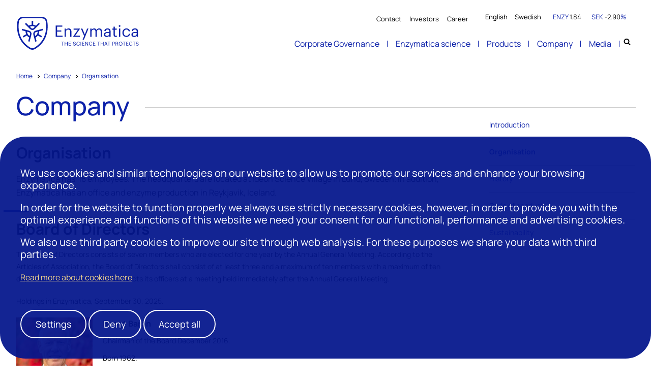

--- FILE ---
content_type: text/html; charset=utf-8
request_url: https://www.enzymatica.com/company/organisation/
body_size: 15088
content:
<!DOCTYPE html>
<html lang="en">
<head>
	

<title>Organisation - Enzymatica</title>
<meta property="og:title" content="Organisation - Enzymatica" />
<meta name="twitter:title" content="Organisation - Enzymatica" />
<link rel="canonical" href="https://www.enzymatica.com/company/organisation/">
<meta charset="utf-8" />
<meta http-equiv="X-UA-Compatible" content="IE=edge" />
<meta name="viewport" content="width=device-width, initial-scale=1.0" />
<meta property="og:url" content="https://www.enzymatica.com/company/organisation/" />
<meta name="twitter:url" content="https://www.enzymatica.com/company/organisation/" />
<meta property="og:type" content="website"/>

<meta name="Description" content="" />
<meta property="og:description" content="" />
<meta name="twitter:description" content="" />
<meta name="twitter:card" content="summary">


<style id="_cssgrid">#_56-1{grid-area:13/1/41/25;}#_56-2{grid-area:1/1/6/25;}#_56-3{grid-area:6/1/13/25;}#_56-4{grid-area:1/1/15/25;}#_56-6{grid-area:245/1/256/25;}#_56-9{grid-area:256/1/282/24;}#_56-10{grid-area:282/1/286/25;}#_56-11{grid-area:41/1/245/22;}#_56-13{grid-area:15/1/233/25;}@media(max-width: 1025px) {._section-container[data-id^="56-"] ._grid { display: block; }}
#_184-4{grid-area:1/14/48/25;}@media(max-width: 1025px) {._section-container[data-id^="184-"] ._grid { display: block; }}
#_61-1{grid-area:1/1/54/25;}@media(max-width: 1025px) {._section-container[data-id^="61-"] ._grid { display: block; }}
</style>
<style id="_iegrid">#_56-1{-ms-grid-row:13;-ms-grid-column:1;-ms-grid-row-span:28;-ms-grid-column-span:24;}#_56-2{-ms-grid-row:1;-ms-grid-column:1;-ms-grid-row-span:5;-ms-grid-column-span:24;}#_56-3{-ms-grid-row:6;-ms-grid-column:1;-ms-grid-row-span:7;-ms-grid-column-span:24;}#_56-4{-ms-grid-row:1;-ms-grid-column:1;-ms-grid-row-span:14;-ms-grid-column-span:24;}#_56-6{-ms-grid-row:245;-ms-grid-column:1;-ms-grid-row-span:11;-ms-grid-column-span:24;}#_56-9{-ms-grid-row:256;-ms-grid-column:1;-ms-grid-row-span:26;-ms-grid-column-span:23;}#_56-10{-ms-grid-row:282;-ms-grid-column:1;-ms-grid-row-span:4;-ms-grid-column-span:24;}#_56-11{-ms-grid-row:41;-ms-grid-column:1;-ms-grid-row-span:204;-ms-grid-column-span:21;}#_56-13{-ms-grid-row:15;-ms-grid-column:1;-ms-grid-row-span:218;-ms-grid-column-span:24;}#_184-4{-ms-grid-row:1;-ms-grid-column:14;-ms-grid-row-span:47;-ms-grid-column-span:11;}#_61-1{-ms-grid-row:1;-ms-grid-column:1;-ms-grid-row-span:53;-ms-grid-column-span:24;}</style>


<link rel="stylesheet" href="/main.css?1750322412580" type="text/css">



<link rel="apple-touch-icon" sizes="180x180" href="/favicons/apple-touch-icon.png">
<link rel="icon" type="image/png" sizes="32x32" href="/favicons/favicon-32x32.png">
<link rel="icon" type="image/png" sizes="16x16" href="/favicons/favicon-16x16.png">
<link rel="manifest" href="/favicons/site.webmanifest">
<link rel="mask-icon" href="/favicons/safari-pinned-tab.svg" color="#5bbad5">
<link rel="shortcut icon" href="/favicons/favicon.ico">
<meta name="msapplication-TileColor" content="#da532c">
<meta name="msapplication-config" content="/favicons/browserconfig.xml">
<meta name="theme-color" content="#ffffff">

<link rel="alternate" hreflang="en" href="https://www.enzymatica.com/company/organisation/" />
<link rel="alternate" hreflang="sv" href="https://www.enzymatica.com/sv/foretag/organisation/" />







</head>
<body class="no-js live page56 sticky-all subnav-type-click subnav-width-auto nav-thirdlevel-hover nav-swipe-top nav-toggle-left">
    <svg style="display: none;">
    <symbol id="svg-Nav-show" viewBox="0 0 35 15"><?xml version="1.0" encoding="utf-8"?>
<!-- Generator: Adobe Illustrator 16.0.3, SVG Export Plug-In . SVG Version: 6.00 Build 0)  -->
<!DOCTYPE svg PUBLIC "-//W3C//DTD SVG 1.1//EN" "http://www.w3.org/Graphics/SVG/1.1/DTD/svg11.dtd">
<svg version="1.1" id="Warstwa_1" xmlns="http://www.w3.org/2000/svg" xmlns:xlink="http://www.w3.org/1999/xlink" x="0px" y="0px"
	 width="35.083px" height="15.042px" viewBox="0 0 35.083 15.042" enable-background="new 0 0 35.083 15.042" xml:space="preserve">
<polygon fill="currentColor" points="35.102,7.535 34.397,6.828 27.59,0.022 26.883,0.729 33.18,7.026 0.006,7.026 0.006,8.026 
	33.197,8.026 26.883,14.341 27.59,15.048 34.397,8.242 "/>
</svg>
</symbol><symbol id="svg-Close" viewBox="0 0 44 44"><path d="M38.824 0L44 5.178 5.176 44 0 38.825 38.824 0z" fill="currentColor"></path><path d="M5.176 0L44 38.825 38.824 44 0 5.178 5.176 0z"  fill="currentColor"></path></symbol><symbol id="svg-Footer-logo" viewBox="0 0 142 154"><?xml version="1.0" encoding="utf-8"?>
<!-- Generator: Adobe Illustrator 16.0.3, SVG Export Plug-In . SVG Version: 6.00 Build 0)  -->
<!DOCTYPE svg PUBLIC "-//W3C//DTD SVG 1.1//EN" "http://www.w3.org/Graphics/SVG/1.1/DTD/svg11.dtd">
<svg version="1.1" id="Warstwa_1" xmlns="http://www.w3.org/2000/svg" xmlns:xlink="http://www.w3.org/1999/xlink" x="0px" y="0px"
	 width="142.285px" height="153.504px" viewBox="0 0 142.285 153.504" enable-background="new 0 0 142.285 153.504"
	 xml:space="preserve">
<path fill="currentColor" d="M71.144,153.505c-4.511,0-9.023-1.204-12.961-3.611C-2.193,112.975-3.054,53.563,1.808,21.434
	C3.685,9.015,14.206,0,26.822,0h88.639c12.613,0,23.133,9.014,25.014,21.433c4.865,32.128,4.008,91.541-56.368,128.461
	C80.17,152.301,75.657,153.505,71.144,153.505 M26.822,7.046c-8.957,0-16.716,6.638-18.048,15.441
	C4.176,52.89,4.957,109.087,61.859,143.882c5.64,3.451,12.932,3.449,18.571,0c56.904-34.797,57.682-90.993,53.079-121.394
	c-1.354-8.947-8.946-15.441-18.048-15.441H26.822z"/>
<path fill="currentColor" d="M100.665,28.654l-12.843,12.86c-3.925-2.417-8.403-4.013-13.203-4.525V19.038
	c-1.138-0.08-2.277-0.114-3.428-0.114c-1.157,0-2.309,0.034-3.447,0.114v17.951c-4.794,0.512-9.279,2.108-13.183,4.525l-12.86-12.86
	c-1.845,1.38-3.596,2.875-5.232,4.49l12.638,12.645l4.867,4.855l6.438,6.443c2.969,2.976,6.874,4.464,10.779,4.464
	c3.897,0,7.798-1.488,10.766-4.464l6.451-6.443l4.851-4.855l12.646-12.645C104.26,31.529,102.518,30.034,100.665,28.654
	 M77.104,52.226c-1.583,1.583-3.689,2.444-5.912,2.444c-2.235,0-4.343-0.861-5.918-2.444L59.59,46.55
	c3.467-1.831,7.407-2.875,11.601-2.875c4.182,0,8.127,1.044,11.581,2.875L77.104,52.226z"/>
<path fill="currentColor" d="M90.893,113.793l-4.714-17.566c4.054-2.175,7.673-5.259,10.521-9.149l15.539,8.974
	c0.639-0.949,1.239-1.919,1.825-2.922c0.571-0.996,1.11-2.013,1.608-3.036l-15.532-8.969c1.945-4.417,2.801-9.089,2.666-13.688
	l17.56-4.707c-0.262-2.289-0.68-4.551-1.265-6.78l-17.259,4.626l-6.644,1.784l-8.797,2.357c-4.068,1.084-7.307,3.717-9.259,7.103
	c-1.952,3.374-2.612,7.5-1.528,11.561l2.363,8.8l1.783,6.639l4.627,17.271C86.604,115.482,88.785,114.709,90.893,113.793
	 M82.268,81.602c-0.586-2.153-0.283-4.41,0.827-6.349c1.118-1.939,2.93-3.319,5.084-3.899l7.754-2.073
	c-0.148,3.912-1.22,7.843-3.304,11.473c-2.093,3.629-4.968,6.523-8.289,8.598L82.268,81.602z"/>
<path fill="currentColor" d="M57.988,116.143l4.626-17.271l1.777-6.632l2.364-8.807c1.084-4.067,0.43-8.188-1.522-11.567
	c-1.953-3.38-5.191-6.006-9.251-7.103l-8.807-2.357l-6.639-1.777l-17.26-4.625c-0.579,2.228-1.004,4.49-1.266,6.779l17.563,4.707
	c-0.148,4.599,0.714,9.264,2.659,13.681l-15.539,8.976c0.498,1.023,1.036,2.04,1.623,3.036c0.573,1.003,1.184,1.974,1.818,2.915
	L45.68,87.13c2.841,3.898,6.457,6.976,10.517,9.151l-4.713,17.565C53.604,114.762,55.772,115.53,57.988,116.143 M58.035,89.406
	c-3.319-2.081-6.187-4.977-8.288-8.599c-2.088-3.629-3.157-7.567-3.299-11.479l7.749,2.08c2.168,0.58,3.959,1.959,5.077,3.899
	c1.124,1.932,1.421,4.188,0.835,6.349L58.035,89.406z"/>
</svg>
</symbol><symbol id="svg-Nav-hide" viewBox="0 0 15 35"><?xml version="1.0" encoding="utf-8"?>
<!-- Generator: Adobe Illustrator 16.0.3, SVG Export Plug-In . SVG Version: 6.00 Build 0)  -->
<!DOCTYPE svg PUBLIC "-//W3C//DTD SVG 1.1//EN" "http://www.w3.org/Graphics/SVG/1.1/DTD/svg11.dtd">
<svg version="1.1" id="Warstwa_1" xmlns="http://www.w3.org/2000/svg" xmlns:xlink="http://www.w3.org/1999/xlink" x="0px" y="0px"
	 width="15.025px" height="35.098px" viewBox="0 0 15.025 35.098" enable-background="new 0 0 15.025 35.098" xml:space="preserve">
<polygon fill="currentColor" points="7.511,35.097 8.219,34.391 15.025,27.585 14.317,26.877 8.021,33.176 8.021,0 7.021,0 7.021,33.191 
	0.707,26.877 0,27.585 6.804,34.391 "/>
</svg>

</symbol><symbol id="svg-Search" viewBox="0 0 1792 1792"><path fill="currentColor" d="M1216 832q0-185-131.5-316.5t-316.5-131.5-316.5 131.5-131.5 316.5 131.5 316.5 316.5 131.5 316.5-131.5 131.5-316.5zm512 832q0 52-38 90t-90 38q-54 0-90-38l-343-342q-179 124-399 124-143 0-273.5-55.5t-225-150-150-225-55.5-273.5 55.5-273.5 150-225 225-150 273.5-55.5 273.5 55.5 225 150 150 225 55.5 273.5q0 220-124 399l343 343q37 37 37 90z"/></symbol><symbol id="svg-Logotype" viewBox="0 0 242 65"><svg id="Layer_1" data-name="Layer 1" xmlns="http://www.w3.org/2000/svg" viewBox="0 0 299.89 81.58"><defs><style>.cls-1{fill:currentColor;}</style></defs><path class="cls-1" d="M252.85,447.05h-2.67v-.91h6.47v.91H254v8.28h-1.12Z" transform="translate(-140.78 -384.17)"/><path class="cls-1" d="M258.5,446.14h1.11v4.16h4.84v-4.16h1.12v9.19h-1.12v-4.09h-4.84v4.09H258.5Z" transform="translate(-140.78 -384.17)"/><path class="cls-1" d="M268.2,446.14h5.36v.91h-4.24v3.13h3.42v.91h-3.42v3.33h4.47v.91H268.2Z" transform="translate(-140.78 -384.17)"/><path class="cls-1" d="M279,452.53h1.08c.15,1.09.58,2,2.43,2a1.88,1.88,0,0,0,2.1-1.74c0-1-.48-1.48-2.23-1.76-1.92-.3-3.07-.9-3.07-2.53a2.67,2.67,0,0,1,3-2.5c1.84,0,3,.9,3.16,2.54h-1c-.22-1.16-.89-1.64-2.16-1.64s-1.92.63-1.92,1.49.34,1.37,2.21,1.65c2,.32,3.13.94,3.13,2.67a2.9,2.9,0,0,1-3.18,2.72C280,455.45,279.15,454.1,279,452.53Z" transform="translate(-140.78 -384.17)"/><path class="cls-1" d="M287.39,450.79v-.1a4.37,4.37,0,0,1,4.32-4.69c1.92,0,3.54,1,3.73,3h-1.11a2.31,2.31,0,0,0-2.61-2.13c-1.9,0-3.17,1.48-3.17,3.8v.1c0,2.34,1.18,3.75,3.16,3.75a2.54,2.54,0,0,0,2.78-2.25h1a3.54,3.54,0,0,1-3.85,3.17C289,455.45,287.39,453.62,287.39,450.79Z" transform="translate(-140.78 -384.17)"/><path class="cls-1" d="M297.61,446.14h1.12v9.19h-1.12Z" transform="translate(-140.78 -384.17)"/><path class="cls-1" d="M301.43,446.14h5.36v.91h-4.24v3.13H306v.91h-3.42v3.33H307v.91h-5.59Z" transform="translate(-140.78 -384.17)"/><path class="cls-1" d="M309,446.14h1.46l4.47,7.6v-7.6H316v9.19h-1.29l-4.64-7.88v7.88H309Z" transform="translate(-140.78 -384.17)"/><path class="cls-1" d="M318.2,450.79v-.1a4.37,4.37,0,0,1,4.32-4.69c1.92,0,3.54,1,3.73,3h-1.11a2.31,2.31,0,0,0-2.61-2.13c-1.9,0-3.17,1.48-3.17,3.8v.1c0,2.34,1.18,3.75,3.16,3.75a2.54,2.54,0,0,0,2.78-2.25h1a3.54,3.54,0,0,1-3.85,3.17C319.83,455.45,318.2,453.62,318.2,450.79Z" transform="translate(-140.78 -384.17)"/><path class="cls-1" d="M328.36,446.14h5.36v.91h-4.25v3.13h3.42v.91h-3.42v3.33H334v.91h-5.59Z" transform="translate(-140.78 -384.17)"/><path class="cls-1" d="M341.57,447.05H338.9v-.91h6.46v.91h-2.67v8.28h-1.12Z" transform="translate(-140.78 -384.17)"/><path class="cls-1" d="M347.21,446.14h1.12v4.16h4.83v-4.16h1.12v9.19h-1.12v-4.09h-4.83v4.09h-1.12Z" transform="translate(-140.78 -384.17)"/><path class="cls-1" d="M359.39,446.14h1.46l3.11,9.19h-1.1l-.9-2.65h-3.8l-.88,2.65h-1.06Zm-.92,5.66h3.19l-1.59-4.74Z" transform="translate(-140.78 -384.17)"/><path class="cls-1" d="M366.89,447.05h-2.67v-.91h6.46v.91H368v8.28h-1.12Z" transform="translate(-140.78 -384.17)"/><path class="cls-1" d="M376.26,446.14h2.61c1.76,0,3.22.77,3.22,2.69v.05c0,1.95-1.47,2.71-3.22,2.71h-1.49v3.74h-1.12ZM379,450.7c1.31,0,2-.64,2-1.82v-.05c0-1.3-.77-1.79-2-1.79h-1.57v3.66Z" transform="translate(-140.78 -384.17)"/><path class="cls-1" d="M384.05,446.14h2.76c1.77,0,3.22.72,3.22,2.56v.05a2.48,2.48,0,0,1-2.28,2.51l2.82,4.07h-1.25l-2.74-4h-1.41v4h-1.12Zm2.84,4.31c1.31,0,2-.57,2-1.7v-.05c0-1.25-.77-1.66-2-1.66h-1.72v3.41Z" transform="translate(-140.78 -384.17)"/><path class="cls-1" d="M391.87,450.79v-.1a4.51,4.51,0,1,1,9,0v.11a4.51,4.51,0,1,1-9,0Zm7.85,0v-.1c0-2.06-1.21-3.73-3.33-3.73s-3.37,1.57-3.37,3.76v.1a3.46,3.46,0,0,0,3.4,3.74C398.46,454.52,399.72,453,399.72,450.75Z" transform="translate(-140.78 -384.17)"/><path class="cls-1" d="M404.5,447.05h-2.67v-.91h6.46v.91h-2.67v8.28H404.5Z" transform="translate(-140.78 -384.17)"/><path class="cls-1" d="M410.14,446.14h5.36v.91h-4.24v3.13h3.42v.91h-3.42v3.33h4.48v.91h-5.6Z" transform="translate(-140.78 -384.17)"/><path class="cls-1" d="M417.16,450.79v-.1a4.37,4.37,0,0,1,4.32-4.69c1.92,0,3.54,1,3.73,3H424.1a2.31,2.31,0,0,0-2.61-2.13c-1.9,0-3.17,1.48-3.17,3.8v.1c0,2.34,1.18,3.75,3.16,3.75a2.53,2.53,0,0,0,2.78-2.25h1a3.53,3.53,0,0,1-3.84,3.17C418.79,455.45,417.16,453.62,417.16,450.79Z" transform="translate(-140.78 -384.17)"/><path class="cls-1" d="M429.08,447.05H426.4v-.91h6.47v.91H430.2v8.28h-1.12Z" transform="translate(-140.78 -384.17)"/><path class="cls-1" d="M434,452.53h1.08c.14,1.09.58,2,2.43,2a1.87,1.87,0,0,0,2.09-1.74c0-1-.47-1.48-2.22-1.76-1.93-.3-3.07-.9-3.07-2.53a2.67,2.67,0,0,1,2.95-2.5c1.84,0,3,.9,3.16,2.54h-1c-.22-1.16-.89-1.64-2.16-1.64s-1.91.63-1.91,1.49.33,1.37,2.21,1.65c2,.32,3.12.94,3.12,2.67a2.9,2.9,0,0,1-3.17,2.72C435,455.45,434.15,454.1,434,452.53Z" transform="translate(-140.78 -384.17)"/><path class="cls-1" d="M236.13,405.89h16.21v2.76H239.51v9.44h10.34v2.76H239.51v10.06H253v2.76H236.13Z" transform="translate(-140.78 -384.17)"/><path class="cls-1" d="M258.09,413.35h3.23v3.22a7,7,0,0,1,6.52-3.57c4.2,0,7.15,2.29,7.15,8.2v12.47h-3.22V421c0-3.58-1.52-5.17-4.78-5.17a5.34,5.34,0,0,0-5.67,5.55v12.32h-3.23Z" transform="translate(-140.78 -384.17)"/><path class="cls-1" d="M279.08,433.21l12-17.14H280.24v-2.72h15.82v.58l-11.74,16.9H295.9v2.84H279.08Z" transform="translate(-140.78 -384.17)"/><path class="cls-1" d="M306.36,431.57l-8-18.22h3.46l6.22,14.57,5.63-14.57H317l-11.23,27.39h-3.26Z" transform="translate(-140.78 -384.17)"/><path class="cls-1" d="M321.44,413.35h3.22v3.11a6.62,6.62,0,0,1,6.06-3.46,5.9,5.9,0,0,1,5.95,3.81,7.87,7.87,0,0,1,6.95-3.81c3.66,0,6.84,2.18,6.84,8.08v12.59h-3.22V420.85c0-3.58-1.52-5.05-4.32-5.05a5.19,5.19,0,0,0-5.36,5.44v12.43h-3.22V420.85c0-3.58-1.52-5.05-4.32-5.05a5.19,5.19,0,0,0-5.36,5.44v12.43h-3.22Z" transform="translate(-140.78 -384.17)"/><path class="cls-1" d="M355.33,428c0-4.7,5-6.3,10.18-6.3h2.91v-1.47c0-3.23-1.24-4.59-4.35-4.59-2.8,0-4.35,1.17-4.66,3.65h-3.23c.43-4.62,4.12-6.33,8-6.33s7.43,1.59,7.43,7.27v13.4h-3.23v-2.56a7.33,7.33,0,0,1-6.33,2.91C358.32,434,355.33,432.2,355.33,428Zm13.09-1.48V424h-2.8c-4.08,0-7.07,1-7.07,4,0,2.1,1,3.42,3.85,3.42C365.82,431.46,368.42,429.71,368.42,426.56Z" transform="translate(-140.78 -384.17)"/><path class="cls-1" d="M378.88,428.58V416.07H376v-2.72h2.92v-4.62h3.22v4.62h4.74v2.72H382.1v12.2c0,2,.89,3,2.53,3a6.65,6.65,0,0,0,2.48-.42v2.72a7.76,7.76,0,0,1-2.76.42C380.66,433.94,378.88,431.77,378.88,428.58Z" transform="translate(-140.78 -384.17)"/><path class="cls-1" d="M391.66,407a2.14,2.14,0,1,1,2.14,2.13A2.16,2.16,0,0,1,391.66,407Zm.58,6.37h3.23v20.32h-3.23Z" transform="translate(-140.78 -384.17)"/><path class="cls-1" d="M400.76,423.72v-.31c0-6.21,4.43-10.41,9.86-10.41,4.24,0,8.2,1.94,8.83,7.11h-3.19c-.51-3.22-2.84-4.43-5.64-4.43-3.69,0-6.52,2.95-6.52,7.73v.31c0,5,2.72,7.62,6.64,7.62,2.88,0,5.48-1.67,5.83-5h3c-.43,4.39-4,7.65-8.86,7.65C405,434,400.76,430,400.76,423.72Z" transform="translate(-140.78 -384.17)"/><path class="cls-1" d="M423,428c0-4.7,5-6.3,10.18-6.3H436v-1.47c0-3.23-1.24-4.59-4.35-4.59-2.8,0-4.35,1.17-4.66,3.65H423.8c.43-4.62,4.12-6.33,8-6.33s7.43,1.59,7.43,7.27v13.4H436v-2.56a7.32,7.32,0,0,1-6.33,2.91C425.94,434,423,432.2,423,428ZM436,426.56V424h-2.8c-4.08,0-7.07,1-7.07,4,0,2.1,1,3.42,3.85,3.42C433.44,431.46,436,429.71,436,426.56Z" transform="translate(-140.78 -384.17)"/><path class="cls-1" d="M178.59,465.75a13.2,13.2,0,0,1-6.89-1.92c-32.09-19.62-32.54-51.19-30-68.27A13.35,13.35,0,0,1,155,384.17h47.11a13.35,13.35,0,0,1,13.29,11.39h0c2.59,17.08,2.13,48.65-30,68.27A13.19,13.19,0,0,1,178.59,465.75ZM155,387.92a9.74,9.74,0,0,0-9.59,8.2c-2.44,16.16-2,46,28.21,64.51a9.51,9.51,0,0,0,9.87,0c30.24-18.49,30.65-48.35,28.21-64.51a9.63,9.63,0,0,0-9.59-8.2Z" transform="translate(-140.78 -384.17)"/><path class="cls-1" d="M194.27,399.4l-6.82,6.83a16.82,16.82,0,0,0-7-2.4v-9.54c-.6,0-1.21-.06-1.82-.06s-1.23,0-1.83.06v9.54a16.72,16.72,0,0,0-7,2.4l-6.83-6.83a26.34,26.34,0,0,0-2.78,2.39l6.71,6.72,2.59,2.58,3.42,3.42a8.1,8.1,0,0,0,11.45,0l3.43-3.42,2.58-2.58,6.72-6.72a26.45,26.45,0,0,0-2.79-2.39m-12.52,12.53a4.47,4.47,0,0,1-6.28,0l-3-3a13.17,13.17,0,0,1,12.32,0Z" transform="translate(-140.78 -384.17)"/><path class="cls-1" d="M189.08,444.64l-2.5-9.33a16.94,16.94,0,0,0,5.59-4.86l8.25,4.77c.34-.51.66-1,1-1.56s.59-1.07.86-1.61L194,427.28a16.84,16.84,0,0,0,1.41-7.27l9.33-2.5a26.06,26.06,0,0,0-.67-3.61l-9.17,2.46-3.53.95-4.68,1.25a8.11,8.11,0,0,0-5.73,9.92l1.26,4.68.95,3.53,2.45,9.17a24.92,24.92,0,0,0,3.46-1.22m-4.58-17.1a4.44,4.44,0,0,1,3.14-5.45l4.12-1.1a13.2,13.2,0,0,1-6.16,10.67Z" transform="translate(-140.78 -384.17)"/><path class="cls-1" d="M171.59,445.89l2.46-9.18.95-3.52,1.25-4.68a8.1,8.1,0,0,0-5.72-9.92l-4.68-1.25-3.53-.95-9.17-2.46a26.09,26.09,0,0,0-.68,3.61l9.34,2.5a16.72,16.72,0,0,0,1.41,7.27L155,432.08c.27.54.55,1.08.87,1.61s.63,1.05,1,1.55l8.26-4.77a16.56,16.56,0,0,0,5.59,4.87l-2.5,9.33a25.26,25.26,0,0,0,3.45,1.22m0-14.21a13.16,13.16,0,0,1-4.41-4.57,13.29,13.29,0,0,1-1.75-6.1l4.12,1.11a4.44,4.44,0,0,1,3.14,5.45Z" transform="translate(-140.78 -384.17)"/></svg></symbol>    
</svg>




<a class="_skiplink" id="_skiptocontent" href="#_main" accesskey="s"><span>Skip to main content</span></a><a class="_skiplink" id="_skiptonav" href="#_mainnav"><span>Skip to navigation</span></a><a class="_skiplink" id="_skiptosearch" href="#"><span>Skip to search</span></a>

<header>
    <div id="_mobile-header"><button role="button" id="_toggle-nav" aria-expanded="false" aria-controls="_mobile-menu">
        <span>
            <span class="show">Menu</span>
            <span class="hide">Close</span>
        </span>
    </button><a href="/investors/the-share/" id="_ticker"><div class="_ticker-text">
    <span>ENZY</span>
    <span id="_ticker-price">&nbsp;</span>
</div>
<div class="_ticker-numbers">
    SEK <span id="_ticker-changePerc">&nbsp;</span>%
</div> </a><!-- --><a class="_logotype" href="/"><svg role="img" aria-label="" width="242" height="65" viewBox="0 0 242 65">
                        <title>Logotype</title>
                        <use xlink:href="#svg-Logotype"></use>
                    </svg></a></div>
    <div id="_mobile-menu" class="_mobile-menu">
        <div class="_mobile-menu-row _row-0">
    <div class="_searchform desktop-above mob-above">
       <form action="/search-results/">
            <input aria-label="Search" class="_searchbox" placeholder="Search" name="q" value="" autocomplete="off" /><button aria-label="Submit search"><svg role="img" width="1792" height="1792" viewBox="0 0 1792 1792">
        <use xlink:href="#svg-Search"></use>
    </svg></button>
            <div class="_instantsearch" data-nohits="No results found"></div>
        </form>
        
        <button class="_toggleSearch" aria-hidden="true"><svg role="img" width="1792" height="1792" viewBox="0 0 1792 1792">
        <use xlink:href="#svg-Search"></use>
    </svg></button>
        
    </div>
</div>
        <div id="_desktop-header"><div class="_cell-0-0"></div><div class="_cell-0-1">
<div id="langpick">
    <a href="/company/organisation/" class="en selected">English</a><a href="/sv/foretag/organisation/" class="sv">Swedish</a>
</div><a href="/investors/the-share/" id="_ticker"><div class="_ticker-text">
    <span>ENZY</span>
    <span id="_ticker-price">&nbsp;</span>
</div>
<div class="_ticker-numbers">
    SEK <span id="_ticker-changePerc">&nbsp;</span>%
</div> </a><!-- --></div><div class="_cell-0-2"></div><div class="_cell-1-0"></div><div class="_cell-1-1"><a class="_logotype" href="/"><svg role="img" aria-label="" width="242" height="65" viewBox="0 0 242 65">
                        <title>Logotype</title>
                        <use xlink:href="#svg-Logotype"></use>
                    </svg></a><nav id="_mainnav">
<ul id="_menu1" class="level1" data-togglelabel="undefined"><li><a  href="/corporate-governance/corporate-governance/">Corporate Governance</a><ul id="_menu12" class="level2" aria-hidden="true"><li class="_sectioninfo"><p>Corporate governance</p></li><li><a  href="/corporate-governance/corporate-governance/">Corporate Governance</a></li><li><a  href="/corporate-governance/annual-general-meetings/">Annual General Meetings</a></li><li><a  href="/corporate-governance/nomination-committee/">Nomination Committee</a></li><li><a  href="/corporate-governance/board-of-directors/">Board of Directors</a></li><li><a  href="/corporate-governance/remuneration-guidelines/">Remuneration guidelines</a></li><li><a  href="/corporate-governance/articles-of-association/">Articles of Association</a></li></ul></li><li><a  href="/science/enzymatica-science/">Enzymatica science</a><ul id="_menu49" class="level2" aria-hidden="true"><li class="_sectioninfo"><p>Enzymatica science</p></li><li><a  href="/science/enzymatica-science/">Enzymatica science</a></li><li><a  href="/science/our-research/">Our research</a></li></ul></li><li><a  href="/products/coldzyme/">Products</a><ul id="_menu50" class="level2" aria-hidden="true"><li class="_sectioninfo"><p>Products</p></li><li><a  href="/products/coldzyme/">ColdZyme Mouth Spray</a></li><li><a  href="/products/enzyme-formulation/">Enzymatica's Barrier Technology Platform</a></li></ul></li><li class="expanded"><a  href="/company/introduction/">Company</a><ul id="_menu13" class="level2" aria-hidden="true"><li class="_sectioninfo"><p>Company</p></li><li><a  href="/company/introduction/">Introduction</a></li><li class="expanded selected"><a  href="/company/organisation/">Organisation</a></li><li><a  href="/company/history/">History</a></li><li><a  href="/company/code-of-conduct/">Code of conduct</a></li><li><a  href="/company/sustainability/">Sustainability</a></li></ul></li><li><a  href="/media/press-releases/">Media</a><ul id="_menu15" class="level2" aria-hidden="true"><li class="_sectioninfo"><p>Media</p></li><li><a  href="/media/press-releases/">Press releases</a></li><li><a  href="/media/articles-insights/">Articles & insights</a></li><li><a  href="/media/media-contact/">Media contact</a></li><li><a  href="/media/subscribe/">Subscribe</a></li></ul></li><li><a  href="/contact/contact-us/">Contact</a><ul id="_menu40" class="level2" aria-hidden="true"><li class="_sectioninfo"><p>Contact</p></li><li><a  href="/contact/contact-us/">Contact us</a></li><li><a  href="/contact/for-investors/">For Investors</a></li><li><a  href="/contact/for-media/">For Media</a></li></ul></li><li><a  href="/investors/enzymatica-on-first-north-growth-market/">Investors</a><ul id="_menu2" class="level2" aria-hidden="true"><li class="_sectioninfo"><p>Investors</p></li><li><a  href="/investors/prospectus/">Prospectus & Memorandum</a></li><li><a  href="/investors/enzymatica-on-first-north-growth-market/">Enzymatica on First North Growth Market</a></li><li><a  href="/investors/investment-case/">Investment case</a></li><li><a  href="/investors/risks/">Risks</a></li><li><a  href="/investors/the-share/">The share</a></li><li><a  href="/investors/financial-reports/">Financial reports</a></li><li><a  href="/investors/presentations/">Presentations</a></li><li><a  href="/investors/financial-calendar/">Financial calendar</a></li><li><a  href="/investors/investor-relations-contact/">Investor Relations contact</a></li><li><a  href="/media/press-releases/">Press releases</a></li><li><a  href="/media/subscribe/">Subscribe</a></li></ul></li><li><a  href="/career/">Career</a></li></ul></nav>
    <div class="_searchform desktop-above mob-above">
       <form action="/search-results/">
            <input aria-label="Search" class="_searchbox" placeholder="Search" name="q" value="" autocomplete="off" /><button aria-label="Submit search"><svg role="img" width="1792" height="1792" viewBox="0 0 1792 1792">
        <use xlink:href="#svg-Search"></use>
    </svg></button>
            <div class="_instantsearch" data-nohits="No results found"></div>
        </form>
        
        <button class="_toggleSearch" aria-hidden="true"><svg role="img" width="1792" height="1792" viewBox="0 0 1792 1792">
        <use xlink:href="#svg-Search"></use>
    </svg></button>
        
    </div>
</div><div class="_cell-1-2"></div></div>
        <div class="_mobile-menu-row _row-2">
<div id="langpick">
    <a href="/company/organisation/" class="en selected">English</a><a href="/sv/foretag/organisation/" class="sv">Swedish</a>
</div></div>
    </div>
</header>
    <div id="_middleregion"><main id="_main">
		<div data-id="56-1" class="_section-container">
			
			<div class="_section">
				<div class="_grid">
					
            <div id="_56-2" class="_block">
                
        
        <div class="_block-content">
            
<nav class="breadcrumb">
    <ul><li><a href="/">Home</a></li><li><a href="/company/introduction/">Company</a></li><li><span>Organisation</span></li></ul>
</nav>

        </div>
        
    
            </div>
        
            <div id="_56-3" class="_block">
                
        
        <div class="_block-content">
            <h1 class="Line_right Blue_color">Company</h1>
        </div>
        
    
            </div>
        
            <div id="_56-1" class="_block">
                
        
        <div class="_block-content">
            <h2>Organisation</h2>
<p class="Intro_small">Enzymatica has&nbsp; 18 employees. The headquarters are located at Ideon Science Village in Lund, Sweden. In addition, Enzymatica has an office and enzyme production in Reykjavik, Iceland.&nbsp;</p>
<h2 class="Line_above">Board of Directors</h2>
<p>The Board of Directors consists of seven members who are elected for one year by the Annual General Meeting. According to the Articles of Association, the Board of Directors shall consist of at least three and a maximum of ten members with a maximum of ten deputies. The Board of Directors elects its officers at a meeting held immediately after the Annual General Meeting.</p>
<p>Holdings in Enzymatica, September 30, 2025.&nbsp;</p>
        </div>
        
    
            </div>
        
            <div id="_56-11" class="_block">
                
        
        <div class="_block-content">
            
<style>._pagelist-19 .item div:nth-child(1) {
        -ms-grid-row: 1;
        -ms-grid-column: 1;
        -ms-grid-row-span: 1;
        -ms-grid-column-span: 6;
        grid-area: 1/1/2/7;
    }._pagelist-19 .item div:nth-child(2) {
        -ms-grid-row: 2;
        -ms-grid-column: 1;
        -ms-grid-row-span: 1;
        -ms-grid-column-span: 6;
        grid-area: 2/1/3/7;
    }._pagelist-19 .item { 
    grid-template-columns: auto 1fr 1fr 1fr 1fr 1fr; 
    -ms-grid-columns: auto 1fr 1fr 1fr 1fr 1fr; 
}</style>
<div class="_pagelist-19 peoplelist _pagelist">
    <div class="item"><div class="_image"><picture class="parallax-slider"><source media="(max-width: 375px)" type="image/webp" srcset="/images/8c2b242a-79d0-4665-86fc-cb8aea3a6966/sp/Bengt-Baron.webp" /><source media="(max-width: 375px)" type="image/jpeg" srcset="/images/8c2b242a-79d0-4665-86fc-cb8aea3a6966/sp/Bengt-Baron.jpeg" /><source media="(max-width: 768px)" type="image/webp" srcset="/images/8c2b242a-79d0-4665-86fc-cb8aea3a6966/sp/Bengt-Baron.webp" /><source media="(max-width: 768px)" type="image/jpeg" srcset="/images/8c2b242a-79d0-4665-86fc-cb8aea3a6966/sp/Bengt-Baron.jpeg" /><source media="(min-width: 1601px)" type="image/webp" srcset="/images/8c2b242a-79d0-4665-86fc-cb8aea3a6966/sp/Bengt-Baron.webp" /><source media="(min-width: 1601px)" type="image/jpeg" srcset="/images/8c2b242a-79d0-4665-86fc-cb8aea3a6966/sp/Bengt-Baron.jpeg" /><source type="image/webp" srcset="/images/8c2b242a-79d0-4665-86fc-cb8aea3a6966/sp/Bengt-Baron.webp" /><img src="/images/8c2b242a-79d0-4665-86fc-cb8aea3a6966/sp/Bengt-Baron.jpeg" alt="" /></picture></div><div class="_Description"><div class="cv_description">
    <div class="cv_name">Bengt Baron</div>
    <div class="cv_title">Chairman of the Board December 2016.</div>
    <div class="cv_biography"><p>Born 1962.</p>
<p><span data-olk-copy-source="MessageBody">Chairman of the Board of ifoodbag AB and 5653 Sweden AB. Bengt was previously CEO of Cloetta AB, Leaf International B.V. and V&amp;S AB</span></p>
<p><strong>Education:</strong><span>&nbsp;</span>B.Sc. and MBA, University of California, Berkeley</p>
<p><span>Independent of the company, company management and major shareholders.</span></p>
<p><strong>Holdings in Enzymatica:</strong><span>&nbsp;<span data-olk-copy-source="MessageBody">10,640,660</span></span>&nbsp;shares (own holding and through 5653 Sweden AB).</p>
<p></p>
<p></p></div>
</div></div></div>

    <div class="item"><div class="_image"><picture class="parallax-slider"><source media="(max-width: 375px)" type="image/webp" srcset="/images/4a551b71-f9ab-469f-afbe-5ead5876077f/sp/-Mats-K-Andersson.webp" /><source media="(max-width: 375px)" type="image/jpeg" srcset="/images/4a551b71-f9ab-469f-afbe-5ead5876077f/sp/-Mats-K-Andersson.jpeg" /><source media="(max-width: 768px)" type="image/webp" srcset="/images/4a551b71-f9ab-469f-afbe-5ead5876077f/sp/-Mats-K-Andersson.webp" /><source media="(max-width: 768px)" type="image/jpeg" srcset="/images/4a551b71-f9ab-469f-afbe-5ead5876077f/sp/-Mats-K-Andersson.jpeg" /><source media="(min-width: 1601px)" type="image/webp" srcset="/images/4a551b71-f9ab-469f-afbe-5ead5876077f/sp/-Mats-K-Andersson.webp" /><source media="(min-width: 1601px)" type="image/jpeg" srcset="/images/4a551b71-f9ab-469f-afbe-5ead5876077f/sp/-Mats-K-Andersson.jpeg" /><source type="image/webp" srcset="/images/4a551b71-f9ab-469f-afbe-5ead5876077f/sp/-Mats-K-Andersson.webp" /><img src="/images/4a551b71-f9ab-469f-afbe-5ead5876077f/sp/-Mats-K-Andersson.jpeg" alt="" /></picture></div><div class="_Description"><div class="cv_description">
    <div class="cv_name">Mats K Andersson</div>
    <div class="cv_title">Member of the Board since December 2016.</div>
    <div class="cv_biography"><p>Born 1955.</p>
<p>Chairman of the Board of Abanico Invest AB and Andersson &amp; Co AB, Board member of Hills Golf AB. Mats was previously CEO of Lomond Industrier AB and business area manager and Executive Vice President of LICare AB (publ).</p>
<p><strong>Education</strong>:&nbsp;<span data-olk-copy-source="MessageBody">International Business at Lund University.</span></p>
<p>Dependent in relation to major shareholders. Independent in relation to the company and company management.</p>
<p><strong>Holdings in Enzymatica</strong>: 58,966,203&nbsp;shares (own holding and through Abanico Invest AB).</p>
<p></p>
<p></p></div>
</div></div></div>

    <div class="item"><div class="_image"><picture class="parallax-slider"><source media="(max-width: 375px)" type="image/webp" srcset="/images/9b9e88aa-52be-48a3-8661-6bc152c226f5/sp/Louise-Nicolin.webp" /><source media="(max-width: 375px)" type="image/jpeg" srcset="/images/9b9e88aa-52be-48a3-8661-6bc152c226f5/sp/Louise-Nicolin.jpeg" /><source media="(max-width: 768px)" type="image/webp" srcset="/images/9b9e88aa-52be-48a3-8661-6bc152c226f5/sp/Louise-Nicolin.webp" /><source media="(max-width: 768px)" type="image/jpeg" srcset="/images/9b9e88aa-52be-48a3-8661-6bc152c226f5/sp/Louise-Nicolin.jpeg" /><source media="(min-width: 1601px)" type="image/webp" srcset="/images/9b9e88aa-52be-48a3-8661-6bc152c226f5/sp/Louise-Nicolin.webp" /><source media="(min-width: 1601px)" type="image/jpeg" srcset="/images/9b9e88aa-52be-48a3-8661-6bc152c226f5/sp/Louise-Nicolin.jpeg" /><source type="image/webp" srcset="/images/9b9e88aa-52be-48a3-8661-6bc152c226f5/sp/Louise-Nicolin.webp" /><img src="/images/9b9e88aa-52be-48a3-8661-6bc152c226f5/sp/Louise-Nicolin.jpeg" alt="" /></picture></div><div class="_Description"><div class="cv_description">
    <div class="cv_name">Louise Nicolin</div>
    <div class="cv_title">Member of the Board since December 2016.</div>
    <div class="cv_biography"><p>Born 1973.</p>
<p><span>Chairman of the Board for Sensum AB, and board member for VBG Group AB (publ), Seafire AB, Atteviks Bil AB and Optinova Group Ab (Finland). Has run the consultancy at Nicolin Consulting AB since 2011, with focus on business development. She was previously business area manager and consultant manager at PlantVision.</span></p>
<p><strong>Education:</strong><span>&nbsp;</span>M.Sc. Eng. Molecular biotechnology from Uppsala University. eMBA Stockholm University and &ldquo;International Directors Programme (IDP-c)", Insead.</p>
<p><span>Independent of the company, company management and major shareholders.</span></p>
<p><strong>Holdings in Enzymatica:</strong><span> 276,724</span>&nbsp;shares.</p>
<p></p>
<p></p></div>
</div></div></div>

    <div class="item"><div class="_image"><picture class="parallax-slider"><source media="(max-width: 375px)" type="image/webp" srcset="/images/6c36a410-0b2b-4a81-8508-dfc5410b664a/sp/-Helene-Willberg.webp" /><source media="(max-width: 375px)" type="image/jpeg" srcset="/images/6c36a410-0b2b-4a81-8508-dfc5410b664a/sp/-Helene-Willberg.jpeg" /><source media="(max-width: 768px)" type="image/webp" srcset="/images/6c36a410-0b2b-4a81-8508-dfc5410b664a/sp/-Helene-Willberg.webp" /><source media="(max-width: 768px)" type="image/jpeg" srcset="/images/6c36a410-0b2b-4a81-8508-dfc5410b664a/sp/-Helene-Willberg.jpeg" /><source media="(min-width: 1601px)" type="image/webp" srcset="/images/6c36a410-0b2b-4a81-8508-dfc5410b664a/sp/-Helene-Willberg.webp" /><source media="(min-width: 1601px)" type="image/jpeg" srcset="/images/6c36a410-0b2b-4a81-8508-dfc5410b664a/sp/-Helene-Willberg.jpeg" /><source type="image/webp" srcset="/images/6c36a410-0b2b-4a81-8508-dfc5410b664a/sp/-Helene-Willberg.webp" /><img src="/images/6c36a410-0b2b-4a81-8508-dfc5410b664a/sp/-Helene-Willberg.jpeg" alt="" /></picture></div><div class="_Description"><div class="cv_description">
    <div class="cv_name">Helene Willberg</div>
    <div class="cv_title">Member of the board since May 2021.</div>
    <div class="cv_biography"><p>Born 1967.</p>
<p><span>Chairman at Accru &nbsp;Partners Group AB and AGRD Partners Group AB. Board member at Thule Group AB, Profoto Holding AB, Infrea AB, Vetopia ApS and Indecap Holding AB.</span></p>
<p><strong>Education:</strong><span>&nbsp;</span>Degree of Master of Science in Business and Economics from Stockholm School of Economics.</p>
<p><span>Independent of the company, company management and major shareholders.</span></p>
<p><strong>Holdings in Enzymatica:</strong><span> 2,373,107</span>&nbsp;shares.</p>
<p></p>
<p></p></div>
</div></div></div>

    <div class="item"><div class="_image"><picture class="parallax-slider"><source media="(max-width: 375px)" type="image/webp" srcset="/images/025c4b95-5a8f-4bfe-88d2-f136923eef34/sp/Gudmundur-Palmason.webp" /><source media="(max-width: 375px)" type="image/jpeg" srcset="/images/025c4b95-5a8f-4bfe-88d2-f136923eef34/sp/Gudmundur-Palmason.jpeg" /><source media="(max-width: 768px)" type="image/webp" srcset="/images/025c4b95-5a8f-4bfe-88d2-f136923eef34/sp/Gudmundur-Palmason.webp" /><source media="(max-width: 768px)" type="image/jpeg" srcset="/images/025c4b95-5a8f-4bfe-88d2-f136923eef34/sp/Gudmundur-Palmason.jpeg" /><source media="(min-width: 1601px)" type="image/webp" srcset="/images/025c4b95-5a8f-4bfe-88d2-f136923eef34/sp/Gudmundur-Palmason.webp" /><source media="(min-width: 1601px)" type="image/jpeg" srcset="/images/025c4b95-5a8f-4bfe-88d2-f136923eef34/sp/Gudmundur-Palmason.jpeg" /><source type="image/webp" srcset="/images/025c4b95-5a8f-4bfe-88d2-f136923eef34/sp/Gudmundur-Palmason.webp" /><img src="/images/025c4b95-5a8f-4bfe-88d2-f136923eef34/sp/Gudmundur-Palmason.jpeg" alt="" /></picture></div><div class="_Description"><div class="cv_description">
    <div class="cv_name">Gudmundur Palmason</div>
    <div class="cv_title">Member of the Board since February 2016.</div>
    <div class="cv_biography"><p>Born 1968.</p>
<p><span>Independent consultant and entrepreneur. Extensive experience in international business and contract law. Previous positions include CEO of Strax AB, Chairman of the board of Enzymatica ehf. (formerly Zymetech ehf.) and Alternate Board member of MP Bank hf. (now Kvika bank).</span></p>
<p><strong>Education:</strong><span>&nbsp;</span>LL.M, MBA and Cand.Jur.</p>
<p><span>Independent of the company, company management and major shareholders.</span></p>
<p><strong>Holdings in Enzymatica:</strong><span> 5,108,207</span> shares (through Fortus hf and Ultima Thule LLC).</p>
<p></p>
<p></p></div>
</div></div></div>

    <div class="item"><div class="_image"><picture class="parallax-slider"><source media="(max-width: 375px)" type="image/webp" srcset="/images/6bfb621d-128b-413e-8ef4-3c07c4b0e614/sp/Moa-Fransson.webp" /><source media="(max-width: 375px)" type="image/jpeg" srcset="/images/6bfb621d-128b-413e-8ef4-3c07c4b0e614/sp/Moa-Fransson.jpeg" /><source media="(max-width: 768px)" type="image/webp" srcset="/images/6bfb621d-128b-413e-8ef4-3c07c4b0e614/sp/Moa-Fransson.webp" /><source media="(max-width: 768px)" type="image/jpeg" srcset="/images/6bfb621d-128b-413e-8ef4-3c07c4b0e614/sp/Moa-Fransson.jpeg" /><source media="(min-width: 1601px)" type="image/webp" srcset="/images/6bfb621d-128b-413e-8ef4-3c07c4b0e614/sp/Moa-Fransson.webp" /><source media="(min-width: 1601px)" type="image/jpeg" srcset="/images/6bfb621d-128b-413e-8ef4-3c07c4b0e614/sp/Moa-Fransson.jpeg" /><source type="image/webp" srcset="/images/6bfb621d-128b-413e-8ef4-3c07c4b0e614/sp/Moa-Fransson.webp" /><img src="/images/6bfb621d-128b-413e-8ef4-3c07c4b0e614/sp/Moa-Fransson.jpeg" alt="" /></picture></div><div class="_Description"><div class="cv_description">
    <div class="cv_name">Moa Fransson</div>
    <div class="cv_title">Board member since May 2022.</div>
    <div class="cv_biography"><p><span>Born 1981.</span></p>
<p>CEO of <span data-olk-copy-source="MessageBody">Mesenkia Therapeutics, Uppsala.</span></p>
<p>Board member of AFradiolog AB, previous experience from pre-clinical development of gene therapy and CAR-T cell treatments and co-founder of Bioflow systems. Moa has a vast experience in coaching entrepreneurs and startups in Sweden and Europe</p>
<p><strong>Education:</strong><span>&nbsp;</span>Doctor of Medicine, Gene and immunotherapy, Uppsala University.</p>
<p><span>Independent of the company, company management and major shareholders.</span></p>
<p><strong>Holdings in Enzymatica:</strong><span> <span data-olk-copy-source="MessageBody">13,652</span></span>&nbsp;shares.</p>
<p></p>
<p></p></div>
</div></div></div>

    <div class="item"><div class="_image"><picture class="parallax-slider"><source media="(max-width: 375px)" type="image/webp" srcset="/images/15b9bc5c-8b35-4778-9337-605b0a109dc8/sp/Claus-Egstrand.webp" /><source media="(max-width: 375px)" type="image/jpeg" srcset="/images/15b9bc5c-8b35-4778-9337-605b0a109dc8/sp/Claus-Egstrand.jpeg" /><source media="(max-width: 768px)" type="image/webp" srcset="/images/15b9bc5c-8b35-4778-9337-605b0a109dc8/sp/Claus-Egstrand.webp" /><source media="(max-width: 768px)" type="image/jpeg" srcset="/images/15b9bc5c-8b35-4778-9337-605b0a109dc8/sp/Claus-Egstrand.jpeg" /><source media="(min-width: 1601px)" type="image/webp" srcset="/images/15b9bc5c-8b35-4778-9337-605b0a109dc8/sp/Claus-Egstrand.webp" /><source media="(min-width: 1601px)" type="image/jpeg" srcset="/images/15b9bc5c-8b35-4778-9337-605b0a109dc8/sp/Claus-Egstrand.jpeg" /><source type="image/webp" srcset="/images/15b9bc5c-8b35-4778-9337-605b0a109dc8/sp/Claus-Egstrand.webp" /><img src="/images/15b9bc5c-8b35-4778-9337-605b0a109dc8/sp/Claus-Egstrand.jpeg" alt="" /></picture></div><div class="_Description"><div class="cv_description">
    <div class="cv_name">Claus Egstrand</div>
    <div class="cv_title">Member of the board since August 2025</div>
    <div class="cv_biography"><p>Born 1961.</p>
<p>CEO of Enzymatica AB</p>
<p>Claus Egstrand has previously held positions as Head of Europe for MSD Consumer Care at the pharmaceutical company Merck &amp; Co, as well as Vice President, General Manager Medsurg Europe for the medical technologies firm Stryker Corporation.</p>
<p>Claus has served as Senior Vice President Consumer Healthcare for Latin America, Africa, Asia, Japan and Australia at the pharmaceutical company Pfizer, Vice President and head of global marketing for the smoking cessation product Nicorette at the pharmaceutical company Pharmacia, as well as CEO of Johnson&amp;Johnson/Merck Pharmaceuticals operations in France. His most recent position was Group President, International at Hologic Corp.</p>
<p><strong>Education:</strong><span>&nbsp;</span>MBA, Business School of Copenhagen</p>
<p><strong>Holdings in Enzymatica:</strong><span> 2,668,275</span> shares, 800,000 warrants.</p></div>
</div></div></div>
</div>

        </div>
        
    
            </div>
        
            <div id="_56-6" class="_block">
                
        
        <div class="_block-content">
            <p></p>
<p></p>
<p>Board members’ shareholdings as of December 31, 2024, attendance record for 2024, and respective independence to owners and the Company, respectively</p>
        </div>
        
    
            </div>
        
            <div id="_56-9" class="_block">
                
        
        <div class="_block-content">
            <table><thead><tr><th>Name</th><th>Number of shares</th><th>Attendance board</th><th>Independence to owners and the Company, respectively</th></tr></thead><tbody><tr><th>Bengt Baron, chairman (since December 19, 2016)</th><td>10,640,660</td><td>12/12</td><td>Yes/Yes</td></tr><tr><th>Mats Andersson</th><td>58,736,203</td><td>12/12</td><td>No/Yes</td></tr><tr><th>Gudmundur Palmason</th><td>5,108,207</td><td>12/12</td><td>Yes/Yes</td></tr><tr><th>Moa Fransson</th><td>13,652</td><td>12/12</td><td>Yes/Yes</td></tr><tr><th>Helene Willberg</th><td>1,943,944</td><td>12/12</td><td>Yes/Yes</td></tr><tr><th>Louise Nicolin</th><td>276,724</td><td>11/12</td><td>Yes/Yes</td></tr></tbody></table>
        </div>
        
    
            </div>
        
            <div id="_56-10" class="_block">
                
        
        <div class="_block-content">
            <p></p>
        </div>
        
    
            </div>
        
				</div>
			</div>
			
		</div>
	
		<div data-id="56-11" class="_section-container">
			
			<div class="_section">
				<div class="_grid">
					
            <div id="_56-4" class="_block">
                
        
        <div class="_block-content">
            <h2>Management</h2>
<p><strong>The CEO is appointed by the Board of Directors and leads the Company in accordance with the guidelines and instructions adopted by the Board. The CEO appoints a Management Group.</strong></p>
<p>Holdings in Enzymatica as of September 30, 2025</p>
        </div>
        
    
            </div>
        
            <div id="_56-13" class="_block">
                
        
        <div class="_block-content">
            
<style>._pagelist-19 .item div:nth-child(1) {
        -ms-grid-row: 1;
        -ms-grid-column: 1;
        -ms-grid-row-span: 1;
        -ms-grid-column-span: 6;
        grid-area: 1/1/2/7;
    }._pagelist-19 .item div:nth-child(2) {
        -ms-grid-row: 2;
        -ms-grid-column: 1;
        -ms-grid-row-span: 1;
        -ms-grid-column-span: 6;
        grid-area: 2/1/3/7;
    }._pagelist-19 .item { 
    grid-template-columns: auto 1fr 1fr 1fr 1fr 1fr; 
    -ms-grid-columns: auto 1fr 1fr 1fr 1fr 1fr; 
}</style>
<div class="_pagelist-19 peoplelist _pagelist">
    <div class="item"><div class="_image"><picture class="parallax-slider"><source media="(max-width: 375px)" type="image/webp" srcset="/images/15b9bc5c-8b35-4778-9337-605b0a109dc8/sp/Claus-Egstrand.webp" /><source media="(max-width: 375px)" type="image/jpeg" srcset="/images/15b9bc5c-8b35-4778-9337-605b0a109dc8/sp/Claus-Egstrand.jpeg" /><source media="(max-width: 768px)" type="image/webp" srcset="/images/15b9bc5c-8b35-4778-9337-605b0a109dc8/sp/Claus-Egstrand.webp" /><source media="(max-width: 768px)" type="image/jpeg" srcset="/images/15b9bc5c-8b35-4778-9337-605b0a109dc8/sp/Claus-Egstrand.jpeg" /><source media="(min-width: 1601px)" type="image/webp" srcset="/images/15b9bc5c-8b35-4778-9337-605b0a109dc8/sp/Claus-Egstrand.webp" /><source media="(min-width: 1601px)" type="image/jpeg" srcset="/images/15b9bc5c-8b35-4778-9337-605b0a109dc8/sp/Claus-Egstrand.jpeg" /><source type="image/webp" srcset="/images/15b9bc5c-8b35-4778-9337-605b0a109dc8/sp/Claus-Egstrand.webp" /><img src="/images/15b9bc5c-8b35-4778-9337-605b0a109dc8/sp/Claus-Egstrand.jpeg" alt="" /></picture></div><div class="_Description"><div class="cv_description">
    <div class="cv_name">Claus Egstrand</div>
    <div class="cv_title">CEO since 2021. Employed 2017. Previous position COO & Senior Director Growth.</div>
    <div class="cv_biography"><p>Born 1961.</p>
<p>Claus Egstrand has previously held positions as Head of Europe for MSD Consumer Care at the pharmaceutical company Merck &amp; Co, as well as Vice President, General Manager Medsurg Europe for the medical technologies firm Stryker Corporation.</p>
<p>Claus has served as Senior Vice President Consumer Healthcare for Latin America, Africa, Asia, Japan and Australia at the pharmaceutical company Pfizer, Vice President and head of global marketing for the smoking cessation product Nicorette at the pharmaceutical company Pharmacia, as well as CEO of Johnson&amp;Johnson/Merck Pharmaceuticals operations in France. His most recent position was Group President, International at Hologic Corp.</p>
<p><strong>Education:</strong><span>&nbsp;</span>MBA, Business School of Copenhagen</p>
<p><strong>Holdings in Enzymatica:</strong><span> 2,668,275</span> shares, 800,000 warrants.</p>
<p></p>
<p></p></div>
</div></div></div>

    <div class="item"><div class="_image"><picture class="parallax-slider"><source media="(max-width: 375px)" type="image/webp" srcset="/images/d81a14f1-5e7a-42b5-a260-bad269f1cf66/sp/Therese-Filmersson.webp" /><source media="(max-width: 375px)" type="image/jpeg" srcset="/images/d81a14f1-5e7a-42b5-a260-bad269f1cf66/sp/Therese-Filmersson.jpeg" /><source media="(max-width: 768px)" type="image/webp" srcset="/images/d81a14f1-5e7a-42b5-a260-bad269f1cf66/sp/Therese-Filmersson.webp" /><source media="(max-width: 768px)" type="image/jpeg" srcset="/images/d81a14f1-5e7a-42b5-a260-bad269f1cf66/sp/Therese-Filmersson.jpeg" /><source media="(min-width: 1601px)" type="image/webp" srcset="/images/d81a14f1-5e7a-42b5-a260-bad269f1cf66/sp/Therese-Filmersson.webp" /><source media="(min-width: 1601px)" type="image/jpeg" srcset="/images/d81a14f1-5e7a-42b5-a260-bad269f1cf66/sp/Therese-Filmersson.jpeg" /><source type="image/webp" srcset="/images/d81a14f1-5e7a-42b5-a260-bad269f1cf66/sp/Therese-Filmersson.webp" /><img src="/images/d81a14f1-5e7a-42b5-a260-bad269f1cf66/sp/Therese-Filmersson.jpeg" alt="" /></picture></div><div class="_Description"><div class="cv_description">
    <div class="cv_name">Therese Filmersson</div>
    <div class="cv_title">Chief Financial Officer since 2018. Deputy CEO since 2021. Employed 2018. </div>
    <div class="cv_biography"><p>Born 1969.</p>
<p>Therese has extensive experience as CFO. Most recently, Therese was CFO and deputy CEO of the Procurator Group, one of the leading Nordic wholesalers in protective clothing, sanitary goods and office materials.</p>
<p>Before that, Therese worked at MTG (including CDON and TV Shop) and Bravida Syd. In addition to responsibility for financial issues, Therese has been responsible for HR, legal and strategic IT issues.</p>
<p><strong>Education:</strong><span>&nbsp;</span>M.Sc. Econ Lund University and B.A. in pedagogics/human resources.</p>
<p><strong>Holdings in Enzymatica:</strong><span> 4</span>50,000 shares and 100,000 warrants.</p>
<p></p>
<p></p></div>
</div></div></div>

    <div class="item"><div class="_image"><picture class="parallax-slider"><source media="(max-width: 375px)" type="image/webp" srcset="/images/4a6a3719-3268-4a76-88a4-0609814a3682/sp/-Ann-Christine-Provoost.webp" /><source media="(max-width: 375px)" type="image/jpeg" srcset="/images/4a6a3719-3268-4a76-88a4-0609814a3682/sp/-Ann-Christine-Provoost.jpeg" /><source media="(max-width: 768px)" type="image/webp" srcset="/images/4a6a3719-3268-4a76-88a4-0609814a3682/sp/-Ann-Christine-Provoost.webp" /><source media="(max-width: 768px)" type="image/jpeg" srcset="/images/4a6a3719-3268-4a76-88a4-0609814a3682/sp/-Ann-Christine-Provoost.jpeg" /><source media="(min-width: 1601px)" type="image/webp" srcset="/images/4a6a3719-3268-4a76-88a4-0609814a3682/sp/-Ann-Christine-Provoost.webp" /><source media="(min-width: 1601px)" type="image/jpeg" srcset="/images/4a6a3719-3268-4a76-88a4-0609814a3682/sp/-Ann-Christine-Provoost.jpeg" /><source type="image/webp" srcset="/images/4a6a3719-3268-4a76-88a4-0609814a3682/sp/-Ann-Christine-Provoost.webp" /><img src="/images/4a6a3719-3268-4a76-88a4-0609814a3682/sp/-Ann-Christine-Provoost.jpeg" alt="" /></picture></div><div class="_Description"><div class="cv_description">
    <div class="cv_name">Ann Christine Provoost</div>
    <div class="cv_title">Director of Regulatory since 2016. Employed 2016</div>
    <div class="cv_biography"><p>Born 1967.</p>
<p>Ann-Christine has over 25 years of experience from various expert and management positions within regulatory affairs in the medical device industry, including companies such as Siemens, Medtronic, EuroDiagnostica and also start-up companies such as BoneSupport. Her experience includes all phases of global regulatory strategies, including executing strategies for market access for medical devices within all classes.</p>
<p><strong>Education:</strong><span>&nbsp;</span>Master of Science in Material Science, Royal Institute of Technology, Stockholm.</p>
<p><strong>Holdings in Enzymatica:</strong><span>&nbsp;</span>0 shares and 250,000 warrants.</p>
<p></p>
<p></p></div>
</div></div></div>

    <div class="item"><div class="_image"><picture class="parallax-slider"><source media="(max-width: 375px)" type="image/webp" srcset="/images/b7774b04-6a97-437c-8517-d4d62b469e0e/sp/Charlotte--Lotta--Andersson.webp" /><source media="(max-width: 375px)" type="image/jpeg" srcset="/images/b7774b04-6a97-437c-8517-d4d62b469e0e/sp/Charlotte--Lotta--Andersson.jpeg" /><source media="(max-width: 768px)" type="image/webp" srcset="/images/b7774b04-6a97-437c-8517-d4d62b469e0e/sp/Charlotte--Lotta--Andersson.webp" /><source media="(max-width: 768px)" type="image/jpeg" srcset="/images/b7774b04-6a97-437c-8517-d4d62b469e0e/sp/Charlotte--Lotta--Andersson.jpeg" /><source media="(min-width: 1601px)" type="image/webp" srcset="/images/b7774b04-6a97-437c-8517-d4d62b469e0e/sp/Charlotte--Lotta--Andersson.webp" /><source media="(min-width: 1601px)" type="image/jpeg" srcset="/images/b7774b04-6a97-437c-8517-d4d62b469e0e/sp/Charlotte--Lotta--Andersson.jpeg" /><source type="image/webp" srcset="/images/b7774b04-6a97-437c-8517-d4d62b469e0e/sp/Charlotte--Lotta--Andersson.webp" /><img src="/images/b7774b04-6a97-437c-8517-d4d62b469e0e/sp/Charlotte--Lotta--Andersson.jpeg" alt="" /></picture></div><div class="_Description"><div class="cv_description">
    <div class="cv_name">Charlotte (Lotta) Andersson</div>
    <div class="cv_title">Director Quality Assurance since 2021. Employed 2021.</div>
    <div class="cv_biography"><p>Born 1972.</p>
<p>Charlotte Andersson has long experience from the life science industry, most recently from BioInvent where she was the Senior Quality Assurance Advisor. Charlotte Andersson has substantial experience of quality assurance from the medtech industry, IVD business (In vitro Dignostics), and the pharmaceutical and biotech area. She has held different positions within quality management, including ISO 13485, ISO 17025, GMP (Good Manufacturing Practice). At BioInvent, she was the Senior Quality Assurance Advisor and has also held different positions within the quality field at companies like Wieslab, EuroDiagnostica, Orifice Medical and NovoZymes Biopharma Sweden.</p>
<p><strong>Education:</strong><span>&nbsp;</span>M.Sc. Chemical Engineering, Lund Institute of Technology, Lund University.</p>
<p>Ph.D. Pure and Applied Biochemistry, Lund Institute of Technology, Lund University.</p>
<p><strong>Holdings in Enzymatica:</strong><span>&nbsp;</span>0 shares and 100,000 warrants.</p>
<p></p>
<p></p></div>
</div></div></div>

    <div class="item"><div class="_image"><picture class="parallax-slider"><source media="(max-width: 375px)" type="image/webp" srcset="/images/96790fc2-e037-4ca2-af0a-088332108224/sp/Anna-So-derlund-1936x1936.webp 1x, /images/96790fc2-e037-4ca2-af0a-088332108224/sp/Anna-So-derlund-1936x1936@2x.webp 2x" /><source media="(max-width: 375px)" type="image/jpeg" srcset="/images/96790fc2-e037-4ca2-af0a-088332108224/sp/Anna-So-derlund-1936x1936.jpg 1x, /images/96790fc2-e037-4ca2-af0a-088332108224/sp/Anna-So-derlund-1936x1936@2x.jpg 2x" /><source media="(max-width: 768px)" type="image/webp" srcset="/images/96790fc2-e037-4ca2-af0a-088332108224/sp/Anna-So-derlund-1936x1936.webp 1x, /images/96790fc2-e037-4ca2-af0a-088332108224/sp/Anna-So-derlund-1936x1936@2x.webp 2x" /><source media="(max-width: 768px)" type="image/jpeg" srcset="/images/96790fc2-e037-4ca2-af0a-088332108224/sp/Anna-So-derlund-1936x1936.jpg 1x, /images/96790fc2-e037-4ca2-af0a-088332108224/sp/Anna-So-derlund-1936x1936@2x.jpg 2x" /><source media="(min-width: 1601px)" type="image/webp" srcset="/images/96790fc2-e037-4ca2-af0a-088332108224/sp/Anna-So-derlund-1936x1936.webp" /><source media="(min-width: 1601px)" type="image/jpeg" srcset="/images/96790fc2-e037-4ca2-af0a-088332108224/sp/Anna-So-derlund-1936x1936.jpg" /><source type="image/webp" srcset="/images/96790fc2-e037-4ca2-af0a-088332108224/sp/Anna-So-derlund-1936x1936.webp" /><img src="/images/96790fc2-e037-4ca2-af0a-088332108224/sp/Anna-So-derlund-1936x1936.jpg" alt="" /></picture></div><div class="_Description"><div class="cv_description">
    <div class="cv_name"> Anna Söderlund</div>
    <div class="cv_title">Senior Director Marketing & Sales since 2024. Employed 2024.</div>
    <div class="cv_biography"><p>Born 1973.</p>
<p>Anna has over 25 years of experience in the Life Science industry, where she has held leading roles at global companies such as Pfizer and MSD, Her experience includes key roles in marketing, sales and business development.</p>
<p><strong>Education</strong>: Master of Science in Business Administration at Link&ouml;ping University, Sweden</p>
<p><strong>Holdings in Enzymatica</strong>: 15<span>0,000</span> shares <span>and 250,000 warrants.</span></p>
<p></p>
<p></p></div>
</div></div></div>

    <div class="item"><div class="_image"><picture class="parallax-slider"><source media="(max-width: 375px)" type="image/webp" srcset="/images/4443a337-cee0-4774-89ff-a98ef5d1946a/sp/CHB_1.webp 1x, /images/4443a337-cee0-4774-89ff-a98ef5d1946a/sp/CHB_1@2x.webp 2x" /><source media="(max-width: 375px)" type="image/jpeg" srcset="/images/4443a337-cee0-4774-89ff-a98ef5d1946a/sp/CHB_1.jpeg 1x, /images/4443a337-cee0-4774-89ff-a98ef5d1946a/sp/CHB_1@2x.jpeg 2x" /><source media="(max-width: 768px)" type="image/webp" srcset="/images/4443a337-cee0-4774-89ff-a98ef5d1946a/sp/CHB_1.webp" /><source media="(max-width: 768px)" type="image/jpeg" srcset="/images/4443a337-cee0-4774-89ff-a98ef5d1946a/sp/CHB_1.jpeg" /><source media="(min-width: 1601px)" type="image/webp" srcset="/images/4443a337-cee0-4774-89ff-a98ef5d1946a/sp/CHB_1.webp" /><source media="(min-width: 1601px)" type="image/jpeg" srcset="/images/4443a337-cee0-4774-89ff-a98ef5d1946a/sp/CHB_1.jpeg" /><source type="image/webp" srcset="/images/4443a337-cee0-4774-89ff-a98ef5d1946a/sp/CHB_1.webp" /><img src="/images/4443a337-cee0-4774-89ff-a98ef5d1946a/sp/CHB_1.jpeg" alt="" /></picture></div><div class="_Description"><div class="cv_description">
    <div class="cv_name">Charlotte Hodgkins-Byrne</div>
    <div class="cv_title">Director of Strategic Partnerships since 2024. Employed 2024.</div>
    <div class="cv_biography"><p>Born 1996.</p>
<p>Charlotte has previously worked with account management, sales and strategy at investment firm BlackRock. In addition to that, she is an elite athlete in rowing and cycling, with experience from competing at the Olympics representing the GB rowing team.&nbsp;Outside of work, her focus is now solely on cycling.&nbsp;</p>
<p><strong>Education</strong>: BA in English from Royal Holloway, University of London</p>
<p><strong>Holdings in Enzymatica</strong>: <span>0 shares and 200,000 warrants.</span></p>
<p></p>
<p></p></div>
</div></div></div>

    <div class="item"><div class="_image"><picture class="parallax-slider"><source media="(max-width: 375px)" type="image/webp" srcset="/images/c5600463-b1d0-479d-bdb7-0009fc8ee44e/sp/Anja-Tra-ga-rdh-1936x1936.webp 1x, /images/c5600463-b1d0-479d-bdb7-0009fc8ee44e/sp/Anja-Tra-ga-rdh-1936x1936@2x.webp 2x" /><source media="(max-width: 375px)" type="image/jpeg" srcset="/images/c5600463-b1d0-479d-bdb7-0009fc8ee44e/sp/Anja-Tra-ga-rdh-1936x1936.jpg 1x, /images/c5600463-b1d0-479d-bdb7-0009fc8ee44e/sp/Anja-Tra-ga-rdh-1936x1936@2x.jpg 2x" /><source media="(max-width: 768px)" type="image/webp" srcset="/images/c5600463-b1d0-479d-bdb7-0009fc8ee44e/sp/Anja-Tra-ga-rdh-1936x1936.webp 1x, /images/c5600463-b1d0-479d-bdb7-0009fc8ee44e/sp/Anja-Tra-ga-rdh-1936x1936@2x.webp 2x" /><source media="(max-width: 768px)" type="image/jpeg" srcset="/images/c5600463-b1d0-479d-bdb7-0009fc8ee44e/sp/Anja-Tra-ga-rdh-1936x1936.jpg 1x, /images/c5600463-b1d0-479d-bdb7-0009fc8ee44e/sp/Anja-Tra-ga-rdh-1936x1936@2x.jpg 2x" /><source media="(min-width: 1601px)" type="image/webp" srcset="/images/c5600463-b1d0-479d-bdb7-0009fc8ee44e/sp/Anja-Tra-ga-rdh-1936x1936.webp" /><source media="(min-width: 1601px)" type="image/jpeg" srcset="/images/c5600463-b1d0-479d-bdb7-0009fc8ee44e/sp/Anja-Tra-ga-rdh-1936x1936.jpg" /><source type="image/webp" srcset="/images/c5600463-b1d0-479d-bdb7-0009fc8ee44e/sp/Anja-Tra-ga-rdh-1936x1936.webp" /><img src="/images/c5600463-b1d0-479d-bdb7-0009fc8ee44e/sp/Anja-Tra-ga-rdh-1936x1936.jpg" alt="" /></picture></div><div class="_Description"><div class="cv_description">
    <div class="cv_name">Anja Trägårdh</div>
    <div class="cv_title">Communications Manager since 2024 – Co-opted to the management team.</div>
    <div class="cv_biography"><p>Born 1978.</p>
<p>Anja has been hired as the communication manager since September 2024. She has 20 years of experience as a communication professional. Throughout her career, Anja has focused on strategic communication, PR and brand management.</p>
<p><strong>Education</strong>: MSc Economics, University of Lund.</p>
<p><strong>Holdings in Enzymatica</strong>: -</p>
<p></p>
<p></p></div>
</div></div></div>
</div>

        </div>
        
    
            </div>
        
				</div>
			</div>
			
		</div>
	</main><aside id="_rightregion">
		<div data-id="184-1" class="_section-container">
			
			<div class="_section">
				<div class="_grid">
					
            <div id="_184-4" class="_block _hasbg">
                
        <div class="_bg"><widget id="[object Object]"></widget></div>
        <div class="_block-content _hasbg">
            
<nav id="subnav">
<ul><li><a href="/company/introduction/">Introduction</a></li><li class="expanded"><a href="/company/organisation/" class="selected">Organisation</a></li><li><a href="/company/history/">History</a></li><li><a href="/company/code-of-conduct/">Code of conduct</a></li><li><a href="/company/sustainability/">Sustainability</a></li></ul>
</nav><p></p>
        </div>
        
    
            </div>
        
				</div>
			</div>
			
		</div>
	</aside></div><footer>
		<div data-id="61-1" class="_section-container">
			
			<div class="_section">
				<div class="_grid">
					
            <div id="_61-1" class="_block">
                
        
        <div class="_block-content">
            
<div class="footer">
    <div class="footer__top">
        <div class="footer__wrapper">
            <div class="footer__nav">
                <div class="column_links"><div class="column_heading">Main menu</div><ul class="footer__nav_bottom"><li><a href="/science/enzymatica-science/" class="Arrow"><span>Enzymatica science</span></a></li><li><a href="/products/coldzyme/" class="Arrow"><span>Products</span></a></li><li><a href="/company/introduction/"><span>Company</span></a></li><li><a href="/contact/contact-us/" class="Arrow"><span>Contact us</span></a></li></ul></div>
                <div class="column_links"><div class="column_heading">Media</div><ul class="footer__nav_bottom"><li><a href="/media/press-releases/" class="Arrow"><span>Press releases</span></a></li><li><a href="/media/media-contact/" class="Arrow"><span>Media contact</span></a></li></ul></div>
                <div class="column_links"><div class="column_heading">Investors</div><ul class="footer__nav_bottom"><li><a href="/corporate-governance/corporate-governance/" class="Arrow"><span>Corporate Governance</span></a></li><li><a href="/corporate-governance/annual-general-meetings/" class="Arrow"><span>Annual General Meeting</span></a></li><li><a href="/corporate-governance/nomination-committee/" class="Arrow"><span>Nomination Committee</span></a></li><li><a href="/corporate-governance/board-of-directors/" class="Arrow"><span>Board of Directors</span></a></li><li><a href="/corporate-governance/remuneration-guidelines/" class="Arrow"><span>Remuneration Guidelines</span></a></li><li><a href="/corporate-governance/articles-of-association/" class="Arrow"><span>Articles of Association</span></a></li></ul></div>
            </div>
        </div>
    </div>
    <div class="footer__middle">
        <div class="footer__wrapper">
            <div class="footer__logo"><svg role="img" aria-label="[title]" width="" viewBox="0 0 142 154"><title></title><use xlink:href="#svg-Footer-logo"></use></svg></div>
            <div class="footer__contact">
                <div class="contact_text"><p><span>Enzymatica AB</span><br /><span>Ideon Science Park</span><br /><span>SE-223 70 Lund, Sweden</span><br /><span>Tel:&nbsp;</span><a href="tel:+46 (0)46-286 31 00" target="_blank" rel="noopener">+46 (0)46-286 31 00</a><span></span><br /><span>E-mail:&nbsp;</span><a href="/cdn-cgi/l/email-protection#6d04030b022d08031714000c19040e0c430e0200" target="_blank" rel="noopener"><span class="__cf_email__" data-cfemail="81e8efe7eec1e4effbf8ece0f5e8e2e0afe2eeec">[email&#160;protected]</span></a></p></div>
            </div>
            <div class="footer__social">
                <div class="social__heading">Follow us</div>
                <div class="social__links">
                    <a class="footer__linkedin" target="_blank" href="https://www.linkedin.com/company/enzymatica/"></a>
                </div>
            </div>
            <div class="footer__subscribe">
                <a class="Button" href="/media/subscribe/">Subscribe now!</a>
                <span>for press releases</span>
            </div>
        </div>
    </div>
    <div class="footer__bottom">
        <div class="footer__wrapper">
            <p class="footer__copyright">Copyright © Enzymatica 2025</p>
            <div class="footer__links"><ul class="footer__nav_bottom"><li><a href="/privacy-policy/"><span>Privacy policy</span></a></li><li><a href="/cookie-policy/"><span>Cookies</span></a></li></ul></div>
        </div>
    </div>
</div>
        </div>
        
    
            </div>
        
				</div>
			</div>
			
		</div>
	</footer>
    
<div id="_cookiebanner-opt-in-out" class="hidden _cookiebanner-opt-in-out" data-nosnippet="true">
    <div class="_cookiebanner-opt-in-out--inner">
        <p><p>We use cookies and similar technologies on our website to allow us to promote our services and enhance your browsing experience.</p>
<p>In order for the website to function properly we always use strictly necessary cookies, however, in order to provide you with the optimal experience and functions of this website we need your consent for our functional, performance and advertising cookies.</p>
<p>We also use third party cookies to improve our site through web analysis. For these purposes we share your data with third parties.</p>
<a href="/cookie-policy/">Read more about cookies here</a></p>
        <div class="_cookie-buttons">
            <button role="button" class="_cookie-buttons-settings"><span>Settings</span></button> <button class="_cookie-buttons-required"><span>Deny</span></button> <button><span>Accept all</span></button> 
        </div>

        

    </div>
    <div class="_cookiebanner-opt-in-out--settings"><p><strong>My choices</strong></p>
<p><label><input checked="checked" disabled="disabled" type="checkbox" value="required" /> Necessary cookies</label></p>
<p class="explaination">These cookies are essential for the site to work and provide you with a better user experience.</p>
<p><label><input type="checkbox" value="stats" /> Cookies for analysis purposes </label></p>
<p class="explaination">From the data that we collect via Google Analytics, we can see and analyse the use of the site over time, and produce aggregated and anonymised statistics in order to develop the site and to continue to offer you the best possible experience.</p>
<p class="explaination"><span>To understand how we use cookies, or for information on how to withdraw or change your cookie settings, please see&nbsp;</span>our <a href="/cookie-policy/">Cookie Policy</a>.</p>
<div class="cookie-settings-buttons"><button class="_cookie-settings-buttons-save">Save and close</button></div></div>
</div>

    


<script data-cfasync="false" src="/cdn-cgi/scripts/5c5dd728/cloudflare-static/email-decode.min.js"></script><script>window.waasconfig = {"lang":"en","pageId":56,"template":1,"gaoptout":true,"consentFunctions":[],"initFunctions":[],"cleanupFunctions":[],"gaextra":"G-REDBLW18XT","optout":true,"plausible":"enzymatica.com","thousandDelimiter":" ,","decimalSign":".","youtubedisclaimer":"This content is hosted by a third party (www.youtube.com). By showing the external content you accept the <a href=\"https://www.youtube.com/t/terms\" target=\"_blank\" rel=\"noopener noreferrer\">terms and conditions</a> of www.youtube.com.","youtubeaccept":"Show external content","vimeodisclaimer":"","vimeoaccept":"","mapsdisclaimer":"","mapsaccept":""};</script><script src="/main.js?1750160419603"></script>




    <script defer src="/api/analytics"></script>

</body>
</html>

--- FILE ---
content_type: text/css; charset=UTF-8
request_url: https://www.enzymatica.com/main.css?1750322412580
body_size: 17392
content:
body,h1{font-family:Manrope,sans-serif}@media (min-width:1026px){#_middleregion{display:flex;margin:0 auto}}body.live._hero .Hero:first-child{margin-top:-96px;padding-top:96px}a,div,heading,ol,ul{box-sizing:border-box}html{font-size:12px}body{line-height:2rem;font-size:.875rem;background-color:#FFF;color:#000;font-weight:400}button,input,select,textarea{font-family:inherit;line-height:2rem;font-size:inherit}.Centered h1,h1.Centered{max-width:initial}#_middleregion,._section,.wrap{max-width:1400px}header{position:relative}._block{min-width:0}h1{font-size:3.125rem;line-height:3.75rem;font-weight:500}h2,h3,h4{font-family:Manrope,sans-serif;font-weight:800}h2{font-size:1.875rem;line-height:2.25rem}h3{font-size:1.8125rem;line-height:2.1875rem}h4{font-size:1.25rem;font-style:italic}@media (max-width:768px){html{font-size:12px}body{font-size:.875rem}h1{font-size:2.375rem;line-height:3rem}h2{font-size:1.625rem;line-height:2.125rem}h3{font-size:1.375rem;line-height:1.875rem}}._searchform button,._searchform input{-webkit-appearance:none}@media (max-width:1025px){._searchform.mob-regular form{position:relative}._searchform.mob-regular input{width:100%}._searchform.mob-regular button{position:absolute;top:0;right:0}._searchform.mob-regular ._toggleSearch{display:none}._searchform:not(.mob-regular){position:relative}._searchform:not(.mob-regular) form{opacity:0;position:absolute;width:100%}._searchform:not(.mob-regular) form input{cursor:pointer}._searchform:not(.mob-regular) form button{position:absolute;right:0;top:0;pointer-events:none}._searchform:not(.mob-regular).focus-within ._toggleSearch,._searchform:not(.mob-regular).focus-within form button{pointer-events:initial}._searchform:not(.mob-regular).focus-within form{opacity:1;width:300px}._searchform:not(.mob-regular).focus-within form input{cursor:initial}._searchform:not(.mob-regular) input{width:100%;box-sizing:border-box}._searchform:not(.mob-regular) ._toggleSearch{pointer-events:none}._searchform.mob-left form{right:0;transition:width .3s,opacity .3s}._searchform.mob-right form{left:0;transition:width .3s,opacity .3s}._searchform.mob-down form{transition:top .3s,opacity .3s;top:0;right:0}._searchform.mob-down.focus-within form{top:100%}}@media (min-width:1026px){._searchform.desktop-regular form{position:relative}._searchform.desktop-regular input{width:100%}._searchform.desktop-regular button{position:absolute;top:0;right:0}._searchform.desktop-regular ._toggleSearch{display:none}._searchform:not(.desktop-regular){position:relative}._searchform:not(.desktop-regular) form{opacity:0;position:absolute;width:100%}._searchform:not(.desktop-regular) form input{cursor:pointer}._searchform:not(.desktop-regular) form button{position:absolute;right:0;top:0;pointer-events:none}._searchform:not(.desktop-regular).focus-within ._toggleSearch,._searchform:not(.desktop-regular).focus-within form button{pointer-events:initial}._searchform:not(.desktop-regular).focus-within form{opacity:1;width:300px}._searchform:not(.desktop-regular).focus-within form input{cursor:initial}._searchform:not(.desktop-regular) input{width:100%;box-sizing:border-box}._searchform:not(.desktop-regular) ._toggleSearch{pointer-events:none}._searchform.desktop-left form{right:0;transition:width .3s,opacity .3s}._searchform.desktop-right form{left:0;transition:width .3s,opacity .3s}._searchform.desktop-down form{transition:top .3s,opacity .3s;top:0;right:0}._searchform.desktop-down.focus-within form{top:100%}}._instantsearch{position:absolute;display:none;z-index:50}._searchform svg{width:auto;height:.875rem}@media (min-width:1026px){body{transition:transform .3s}body._searchmode{transform:translateY(7rem)}body._searchmode ._searchform.desktop-above{position:static}body._searchmode ._searchform.desktop-above form{position:absolute;top:-7rem;left:0;right:0;display:flex;justify-content:center;width:auto!important;padding:2rem}body._searchmode ._searchform.desktop-above form input{max-width:800px}body._searchmode ._searchform.desktop-above form button{position:static}}@media (max-width:1025px){body{transition:transform .3s}body._searchmode{transform:translateY(7rem)}body._searchmode ._searchform.mob-above{position:static}body._searchmode ._searchform.mob-above form{position:absolute;top:-7rem;left:0;right:0;display:flex;justify-content:center;width:auto!important;padding:2rem}body._searchmode ._searchform.mob-above form input{max-width:800px}body._searchmode ._searchform.mob-above form button{position:static}}@media (min-width:1026px){div._cell-0-0,div._cell-0-1{-ms-grid-row-span:1;-ms-grid-column-span:1;-ms-grid-row:1}div._cell-0-1>:nth-child(1),div._cell-1-1>:nth-child(2){margin-left:auto}#_mobile-header,._mobile-menu-row{display:none}#_desktop-header{display:grid;display:-ms-grid;grid-template-columns:1fr minmax(0,1400px) 1fr;-ms-grid-columns:1fr minmax(0,1400px) 1fr}#_desktop-header>div{display:flex}div._cell-0-0{grid-area:1/1/2/2;-ms-grid-column:1}div._cell-0-1{grid-area:1/2/2/3;-ms-grid-column:2}div._cell-0-2{grid-area:1/3/2/4;-ms-grid-row:1;-ms-grid-column:3;-ms-grid-row-span:1;-ms-grid-column-span:1}div._cell-1-0,div._cell-1-1,div._cell-1-2{-ms-grid-row:2;-ms-grid-row-span:1;-ms-grid-column-span:1}div._cell-1-0{grid-area:2/1/3/2;-ms-grid-column:1}div._cell-1-1{grid-area:2/2/3/3;-ms-grid-column:2}div._cell-1-2{grid-area:2/3/3/4;-ms-grid-column:3}header{position:sticky;top:0}body.old_ie{padding-top:96px}body.old_ie header{position:absolute;top:0;right:0;left:0}}@media (max-width:1025px){#_desktop-header>div>*{display:none}#_desktop-header>div>#_mainnav{display:block}#_mobile-header,._mobile-menu-row{display:flex}#_mobile-header>:nth-child(2){margin-left:auto}#_mobile-header>:nth-child(3){position:absolute;left:50%;transform:translateX(-50%)}}@media (min-width:1026px){#_mainnav,#_mainnav li,#_mainnav>ul{display:flex}#_mainnav .level2>li{-webkit-column-break-inside:avoid;page-break-inside:avoid;break-inside:avoid;width:300px}#_mainnav li{flex-wrap:wrap}#_mainnav ul ul{flex-basis:100%}#_mainnav .level3 ._toggle,#_mainnav .level3 ul{display:none}#_mainnav .level1>li>ul{position:absolute;display:none;z-index:4}#_mainnav .level1>li.children-visible>ul{display:block}._toggle{transform:translateY(-1000vh);position:absolute}._toggle:focus{transform:none;position:static}#_mainnav .level2 ul{display:none}#_mainnav .level2 li.children-visible>ul,body.old_ie #_mainnav .level2>li:hover .level3{display:block}#_mainnav .level2 ul a{white-space:nowrap}#_mainnav .level2>li .level3{position:absolute;left:100%;top:0}#_mainnav li{position:relative}}@media (min-width:1026px) and (hover:hover){#_mainnav .level2>li:hover .level3{display:block}}@media (min-width:1026px) and (hover:none){#_mainnav .level2>li>._toggle{transform:none;position:static}}@media (max-width:1025px){._sectioninfo{display:none}#_mainnav a{display:block;flex:1;-ms-flex:1 0 auto}#_mainnav .level1 ul{display:none}#_mainnav li{position:relative;display:flex;flex-wrap:wrap}#_mainnav ul{flex-basis:100%}#_mainnav .level1 .children-visible>ul{display:block}._mobile-menu{position:fixed;z-index:2;display:none}._menumode ._mobile-menu{display:block}._menutransition ._mobile-menu{transform:none;margin-top:60px}._mobile-menu{top:0;transform:translateY(-100%);transition:transform .3s,margin-top .3s}#_toggle-nav{position:relative}header{position:sticky;top:0;z-index:3}}._bg,._staticimg{background-size:cover;height:100%}._bg,._bg img,._blocklink,._imagemap svg,.parallax-mirror .parallax-slider img.highdensity{top:0;position:absolute}@font-face{font-family:Manrope;src:url(/fonts/Manrope-VariableFont_wght.ttf) format("truetype")}@font-face{font-family:Manrope;font-weight:500;src:url(/fonts/Manrope-VariableFont_wght.ttf) format("truetype")}@font-face{font-family:Manrope;font-weight:700;src:url(/fonts/Manrope-VariableFont_wght.ttf) format("truetype")}@font-face{font-family:Manrope;font-style:italic;src:url(/fonts/Manrope-VariableFont_wght.ttf) format("truetype")}@font-face{font-family:Manrope;font-weight:700;font-style:italic;src:url(/fonts/Manrope-VariableFont_wght.ttf) format("truetype")}body{margin:0}._grid{width:100%;display:grid;display:-ms-grid;grid-template-columns:repeat(24,1fr);-ms-grid-columns:1fr 1fr 1fr 1fr 1fr 1fr 1fr 1fr 1fr 1fr 1fr 1fr 1fr 1fr 1fr 1fr 1fr 1fr 1fr 1fr 1fr 1fr 1fr 1fr}._block,._block-content{height:100%;box-sizing:border-box}._grid-polyfill ._grid{position:relative}._grid-polyfill ._block{position:absolute}._section,.wrap{box-sizing:border-box;margin:0 auto}.wrap:after{content:'';display:table;clear:both}._block ._bg picture,picture[data-imageid]{display:block;width:100%}._block,._block-content,._section,._section-container{position:relative}.wrap{padding:0 2rem;clear:both}._blocklink{left:0;width:100%;height:100%;z-index:1}._bg{left:0;width:100%;overflow:hidden}._block ._bg{padding:inherit;box-sizing:border-box}._block ._bg picture{height:100%;overflow:hidden}._staticimg{width:100%}._bg._middle ._staticimg{background-position-y:50%}._bg._top ._staticimg{background-position-y:0}._bg._bottom ._staticimg{background-position-y:100%}._bg._center ._staticimg{background-position-x:50%}._bg._left ._staticimg{background-position-x:0}._bg._right ._staticimg{background-position-x:100%}._bg img{width:100%;height:100%;object-fit:cover;left:0}._bg._top._left{background-position:0 0}._bg._top._left img{object-position:0 0}._bg._top._center{background-position:50% 0}._bg._top._center img{object-position:50% 0}._bg._top._right{background-position:100% 0}._bg._top._right img{object-position:100% 0}._bg._middle._left{background-position:0 50%}._bg._middle._left img{object-position:0 50%}._bg._middle._center{background-position:50% 50%}._bg._middle._center img{object-position:50% 50%}._bg._middle._right{background-position:100% 50%}._bg._middle._right img{object-position:100% 50%}._bg._bottom._left{background-position:0 100%}._bg._bottom._left img{object-position:0 100%}._bg._bottom._center{background-position:50% 100%}._bg._bottom._center img{object-position:50% 100%}._bg._bottom._right{background-position:100% 100%}._bg._bottom._right img{object-position:100% 100%}._bg._vimeo{display:flex;align-items:center;justify-content:center}._bg._vimeo>div{flex:1}._bg._vimeo._bottom{align-items:flex-end}._bg._vimeo._top{align-items:flex-start}._bg._vimeo._left{justify-content:flex-start}._bg._vimeo._right{justify-content:flex-end}._block-content picture>img,p>a>img,p>img{display:inline-block;max-width:100%;height:auto}._block-content picture>img.Centered,p>a>img.Centered,p>img.Centered{display:block;margin:0 auto}.parallax-mirror .parallax-slider{height:100%}.parallax-mirror .parallax-slider img{display:block;min-width:100%;min-height:100%}.parallax-mirror .parallax-slider img.highdensity{bottom:0}._hasbg ._block-content,._hasbg ._section,div._section-container._hasbg{background:0 0}._bgvideo video{position:absolute;object-fit:cover;width:100%;height:100%}._bg._top._left video{object-position:top left}._bg._top._center video{object-position:top center}._bg._top._right video{object-position:top right}._bg._middle._left video{object-position:middle left}._bg._middle._right video{object-position:middle right}._bg._bottom._left video{object-position:bottom left}._bg._bottom._center video{object-position:bottom center}._bg._bottom._right video{object-position:bottom right}button{cursor:pointer}._imagemap{position:relative}._imagemap svg{left:0;width:100%;height:100%}._imagemap picture>img{display:block}sub,sup{line-height:0;position:relative;vertical-align:baseline}sup{top:-.5em;font-size:75%}sub{bottom:-.25em}.Centered{text-align:center}@media (max-width:375px){body.live ._hidesp{display:none}}@media (max-width:667px) and (min-width:376px){body.live ._hidesp-l{display:none}}@media (max-width:768px) and (min-width:668px){body.live ._hideta{display:none}}@media (max-width:1024px) and (min-width:769px){body.live ._hideta-l{display:none}}@media (max-width:1366px) and (min-width:1025px){body.live ._hidedt{display:none}}@media (min-width:1366px){body.live ._hidews{display:none}}body.live div[data-showforvisitors]{display:none}._visuallyhidden{clip:rect(0 0 0 0);clip-path:inset(50%);height:1px;overflow:hidden;position:absolute;white-space:nowrap;width:1px}._accordion-heading button{-webkit-appearance:none;border:0;background:0;font-size:inherit;font-family:inherit;font-weight:inherit;padding:0;margin:0;display:block;width:100%;text-align:inherit;line-height:inherit}.js ._accordion{height:0;overflow:hidden;transition:height .3s}._grid._tabpanel[hidden]{display:none}._carousel{display:block;width:100%;overflow:hidden;position:relative}._carousel ._section-container{min-height:400px}._carousel_slides>div{top:0;width:100%;position:relative;display:inline-block;vertical-align:top}._carousel_frame{position:relative;overflow:hidden;line-height:0;white-space:nowrap}._carousel_frame ._block{line-height:2rem;white-space:normal}._carousel_dots{position:absolute;bottom:0;width:100%;text-align:center}._carousel_dots button{background:0;border:1px solid #000;margin-left:.5rem;margin-right:.5rem;width:1rem;height:1rem;border-radius:50%;padding:0}._carousel_dots button span{position:absolute;left:-100vw}._carousel_dots button.selected{background-color:#000}._carousel_dots button::after,._carousel_dots button::before{display:none}._carousel_prevnext{position:absolute;top:50%;left:50%;transform:translate(-50%,-50%);width:100%}._carousel_next,._carousel_prev{position:absolute!important}._carousel_prev{left:0}._carousel_next{right:0}#_vimeodisclaimer,#_youtubedisclaimer{position:absolute;top:0;height:100%;left:0;width:100%;background-color:rgba(255,255,255,.9);box-sizing:border-box;padding:1rem;margin:0;border:2px solid #000;display:flex;align-items:center;justify-content:center;text-align:center}[data-align-h=center] ._block-content,[data-align-h=right] ._block-content{flex-direction:column;display:flex}#_vimeodisclaimer p,#_youtubedisclaimer p{max-width:650px}#_vimeodisclaimer button,#_youtubedisclaimer button{margin-top:2rem}._carousel_counter{position:absolute;bottom:7%;width:100%;text-align:center}[data-align-h=center] ._block-content>*{margin:0 auto}[data-align-h=left] ._block-content>*{margin:0}[data-align-h=right] ._block-content>*{margin:0 0 0 auto}[data-align-v=middle] ._block-content{display:flex;flex-direction:column;justify-content:center}[data-align-v=bottom] ._block-content{display:flex;flex-direction:column;justify-content:flex-end}[data-align-v=bottom] ._block-content picture>img{display:block}[data-align-v=pushbottom] ._block-content{display:flex;flex-direction:column}[data-align-v=pushbottom] ._block-content>:last-child{margin-top:auto}[data-align-v=middle]:not([data-align-h]) ._block-content>*,[data-align-v=bottom]:not([data-align-h]) ._block-content>*,[data-align-v=pushbottom]:not([data-align-h]) ._block-content>*{width:100%}._section-container ._section ._block._blockcollapse,._section-container ._section ._block._blockcollapse ._block-content{padding-bottom:0}._section-container ._section ._block._blockcollapse+._block,._section-container ._section ._block._blockcollapse+._block ._block-content{padding-top:0}._block-content .breadcrumb ol,._block-content .breadcrumb ul{list-style:none;margin:0;padding:0}._block-content .breadcrumb ol li,._block-content .breadcrumb ul li{padding:0;display:inline}#_cookiebanner,#_cookiebanner-opt-in-out.hidden,._cookiebanner-opt-in-out--settings:not(.visible){display:none}._cookiebanner-opt-in-out--inner{position:relative}._cookiebanner-opt-in-out--error-list li{color:red}#disclaimer1 label>span,._skiplink{display:block}#disclaimer1 button,.disclaimerError{display:none}header{z-index:3}header ul{list-style:none;padding:0;margin:0}._skiplink{position:absolute;top:3rem;left:calc(50vw - 100px);z-index:1000;background:#fff;padding:1rem;transform:translateY(-1000vh)}#_sharegraph ._y-axis span,._skiplink:focus{transform:none}#_toggle-nav{z-index:3;-webkit-appearance:none;border:0;padding:0;text-align:center;width:5rem;height:5rem}#_toggle-nav span span{position:absolute;bottom:0;width:100%}#_toggle-nav .hide{display:none}#_toggle-nav::after,#_toggle-nav>span::after,#_toggle-nav>span::before{content:'';background-color:currentColor;position:absolute;height:1px;width:2.5rem;left:1.25rem;transition:all .3s}#_toggle-nav>span{display:block}#_toggle-nav>span::before{top:1.9rem}#_toggle-nav>span::after{top:3.1rem}#_toggle-nav::after,._menutransition #_toggle-nav>span::after,._menutransition #_toggle-nav>span::before{top:2.5rem}._menutransition #_toggle-nav .show{display:none}._menutransition #_toggle-nav::after{opacity:0}._menutransition #_toggle-nav>span::before{transform:rotate(45deg)}._menutransition #_toggle-nav>span::after{transform:rotate(-45deg)}#_mainnav ._toggle{margin:0;padding:0;border:0}#_mainnav ._toggle svg{display:block}#_mainnav ._toggle .hide{display:none}#_mainnav ._toggle .show,#_mainnav .children-visible>._toggle .hide{display:block}#_mainnav .children-visible>._toggle .show{display:none}._orderbook td:nth-child(1),._orderbook td:nth-child(2),._orderbook th:nth-child(1),._orderbook th:nth-child(2){text-align:right;width:10%}._orderbook td:nth-child(5),._orderbook td:nth-child(6),._orderbook th:nth-child(5),._orderbook th:nth-child(6){text-align:left;width:10%}._orderbook td:nth-child(3),._orderbook td:nth-child(4),._orderbook th:nth-child(3),._orderbook th:nth-child(4){width:30%;padding:0 10px}._orderbook td:nth-child(3)>div,._orderbook td:nth-child(4)>div,._orderbook th:nth-child(3)>div,._orderbook th:nth-child(4)>div{position:relative}._orderbook td:nth-child(3)>div div,._orderbook td:nth-child(4)>div div,._orderbook th:nth-child(3)>div div,._orderbook th:nth-child(4)>div div{position:absolute;top:50%;height:8px;margin-top:-4px}._orderbook td:nth-child(3) div,._orderbook th:nth-child(3) div{right:0}._orderbook td:nth-child(4) div,._orderbook th:nth-child(4) div{left:0}._pagecontent,._pagelist .item{display:grid;display:-ms-grid}._pagelist-filter ._tabs a{display:inline-block;padding:0 1rem}._pagelist-grid{display:grid;grid-gap:2rem;grid-template-columns:repeat(auto-fill,minmax(250px,1fr));grid-auto-rows:2rem;opacity:0}._pagelist-grid h2{grid-column:1/-1}._pagelist-grid.loaded{opacity:1}.ie ._pagelist-grid{display:flex;flex-wrap:wrap;width:calc(100% + 2rem);max-width:none;margin-left:-1rem}#_sharecalculator .history h3,#_sharecalculator .history p,.athlete_list{max-width:100%}.ie ._pagelist-grid .item{width:calc(33.33% - 2rem);margin:1rem}#searchresults ul{list-style:none;margin:0;padding:0}#_sharecalculator{display:flex;flex-direction:column}#_sharecalculator label{display:block;margin-bottom:1rem}#_sharecalculator .settings{display:flex}#_sharecalculator .settings>div{flex:1}#_sharecalculator button{margin-left:auto}#_sharecalculator .results{display:flex;flex-wrap:wrap}#_sharecalculator .results>div{flex:1}#_sharecalculator .results[hidden]{display:none}#_sharecalculator .history{min-width:100%}#_sharegraph{display:grid;display:ms-grid}#_sharegraph ._newsjson,#_sharegraph._hidenews ._newsitems{display:none}#_sharegraph ._chart-container{position:relative}#_sharegraph ._y-axis{min-width:50px;line-height:0}#_sharegraph ._margin,#_sharegraph ._timeline{line-height:normal;font-size:75%}#_sharegraph ._newsitems{grid-row:2;grid-column:2;-ms-grid-row:2;-ms-grid-column:2;position:relative}#_sharegraph ._newsitems div{background:#000;width:4px;height:4px;transform:translate(-50%,-50%);border-radius:50%;position:absolute;z-index:1}#_sharegraph ._volumeLabel{grid-row:3;grid-column:2;-ms-grid-row:3;-ms-grid-column:2;border-bottom:1px solid #000;font-size:75%}#_sharegraph ._volume{margin-bottom:1px;margin-top:2rem;grid-row:3;grid-column:2;-ms-grid-row:3;-ms-grid-column:2;height:60px;position:relative}#_sharegraph ._volume div,#_sharegraph ._volume span{position:absolute;bottom:0}#_sharegraph ._volume div div{display:block;background:#ccc;width:80%;max-width:40px;top:0;transform:translateX(-50%)}#_sharegraph ._volume span{top:-2rem;transform:translateX(-50%);display:none;z-index:1}#_sharegraph ._volume .hover div{background:#000}#_sharegraph ._volume .hover span{display:block}#_sharegraph ._gridlines{border-bottom:1px solid #ccc;z-index:1}#_sharegraph ._timeline{grid-row:4;grid-column:2;-ms-grid-row:4;-ms-grid-column:2}#_sharegraph ._timeline div{position:relative;height:1rem}#_sharegraph ._timeline span{position:absolute;border-left:1px solid #ccc;padding-left:3px}#_sharegraph ._hoverline{position:absolute;top:0;bottom:0;left:20px;width:0;z-index:2;pointer-events:none;display:none;border-left:1px solid #ccc}#_sharegraph ._hoverline.hasnews{pointer-events:initial}#_sharegraph ._hoverline>span{transition:top .1s;width:8px;height:8px;border-radius:50%;margin-left:-4px;margin-top:-4px;position:absolute;box-sizing:border-box;border:1px solid #fff;box-shadow:0 0 0 4px rgba(0,0,0,.1)}#_sharegraph ._hoverline>div{box-sizing:border-box;white-space:nowrap;background:rgba(255,255,255,.9);border:1px solid #ccc;padding:5px 10px;position:absolute;display:block;margin-bottom:20px;left:50%;transform:translateX(-50%);line-height:20px}#_sharegraph ._hoverline>div span{float:none}#_sharegraph ._hoverline>div ._dot{display:inline-block;width:10px;height:10px;margin-right:3px;margin-top:2px;border-radius:50%}#_sharegraph ._handle{cursor:e-resize;position:absolute;top:0;height:100%;width:20px;transform:translateX(-50%);z-index:3}#_sharegraph ._cover{position:absolute;top:0;height:100%;background:rgba(255,255,255,.6);z-index:2}#_sharegraph ._cover._leftcover{left:0}#_sharegraph ._cover._rightcover{right:0}#_sharegraph ._navcover{position:absolute;border:1px solid #ccc;box-sizing:border-box;cursor:-webkit-grab;z-index:2;height:100%;right:0}#_sharegraph ._years{pointer-events:none}#_sharegraph ._years div{z-index:1;position:absolute;font-size:75%;border-left:1px solid #fff;padding-left:3px;height:100%}#_sharegraph ._years div span{position:absolute;bottom:3px;line-height:normal}#_sharegraph ._navchart{grid-row:5;grid-column:2;-ms-grid-row:5;-ms-grid-column:2;position:relative;height:4rem;margin-top:2rem;overflow:hidden}#_sharegraph ._navchart svg{position:absolute;left:0;width:100%;height:100%}#_sharegraph ._navchart.dragging ._cover,#_sharegraph ._navchart.dragging ._handle,#_sharegraph ._navchart.dragging ._navcover{pointer-events:none}#mainnav{position:fixed;width:250px;left:-250px;z-index:2;padding-top:5rem;top:0;bottom:0;overflow:auto;background-color:#fff;text-align:left;transform:translateX(0)}body{margin-left:0;line-height:1.5rem}body.menuinitiated{transition:margin-left .3s}body.menuinitiated #mainnav{transition:transform .3s}@media (min-width:769px){body.menumode{margin-left:250px}}#subnav li{position:relative}#subnav._expandable li:not(.expanded)>ul{display:none}._togglesubnav{position:absolute;right:0;top:0;margin:0;padding:0;border:0}._togglesubnav svg{display:block}._togglesubnav .hide{display:none}._togglesubnav .show,.expanded>._togglesubnav .hide{display:block}._subscribe ._result,._subscribe .textfield.waasvalidate,._subscribe._success ._fields,.expanded>._togglesubnav .show{display:none}._chart,._subscribe._fail ._fail,._subscribe._success ._success{display:block}._chart{margin:0;position:relative}._chart .combinedlabel{display:none;position:absolute;white-space:nowrap;pointer-events:none;background:rgba(255,255,255,.9);box-shadow:0 2px 4px rgba(0,0,0,.18);padding:1rem;left:50%;transform:translateX(-50%);margin-bottom:1rem}._chart .combinedlabel ._lbl{padding-left:1rem;position:relative}._chart .combinedlabel ._lbl::after{content:': '}._chart .combinedlabel ._lbl::before,._chart-area:after,._pie-connect:after,._x-axis-grouping span::before,.legend .symbol.line:before,.quote-carousel .dots-navigation .dot:after,.table-responsive.has-scroll::after{content:''}._chart .combinedlabel ._lbl::before{position:absolute;width:8px;height:8px;left:0;top:.5rem;border-radius:50%}._chart .combinedlabels{z-index:3;display:flex}._chart .combinedlabels>div{flex:1;position:relative}._chart .combinedlabels>div:focus,._chart .combinedlabels>div:hover{background-color:rgba(255,255,255,.2)}._chart .combinedlabels>div:focus .combinedlabel,._chart .combinedlabels>div:hover .combinedlabel{display:block}._chart .bars{z-index:1;display:flex}._chart .bars div{display:flex;flex:1}._chart .bars .bar{position:relative;margin:0 auto;min-width:1px;display:block;text-align:center}._chart .bars .bar span{white-space:nowrap;pointer-events:none}._chart .bars .stackedbar{position:relative}._chart .bars .stackedbar .bar{position:absolute;left:50%;transform:translateX(-50%);width:100%}._chart .nolabel span{display:none}._chart .hoverlabel .bar span{opacity:0}._chart .hoverlabel:hover .bar span{opacity:1}._chart .label-above .bar>span{display:block;transform:translate(0,-100%);position:relative;z-index:1}._chart .chartSymbol,._chart .label-center .bar>span{position:absolute;top:50%;transform:translate(-50%,-50%)}._chart .label-center .bar>span{z-index:1}._chart .chartSymbol{left:50%;width:10px}._chart polygon{fill-opacity:.75}._chart._pie ._chart-area:after{padding-bottom:100%}._chart-title{padding-bottom:1em}._chart-container{display:grid;display:-ms-grid;grid:auto 1fr auto/auto 1fr auto;-ms-grid-columns:auto 1fr auto;-ms-grid-rows:auto 1fr auto;justify-content:stretch}._y-axis{display:flex;flex-direction:column}._y-axis.left{grid-row:2;grid-column:1;-ms-grid-row:2;-ms-grid-column:1;text-align:right}._y-axis.left.top{grid-row:1;-ms-grid-row:1;min-height:2rem}._y-axis.left.bottom{grid-row:3;-ms-grid-row:3}._y-axis.right{grid-row:2;grid-column:3;-ms-grid-row:2;-ms-grid-column:3;text-align:left}._y-axis.right.top{grid-row:1;-ms-grid-row:1;min-height:2rem}._y-axis.right.bottom{grid-row:3;-ms-grid-row:3}._y-axis span{transform:translateY(-1rem);flex:1}._cookiebanner-opt-in-out,.linedots div.label-above>span,.linedots div.label-below>span{transform:translateX(-50%)}._chart-area{position:relative;box-sizing:border-box;grid-row:2;grid-column:2;-ms-grid-row:2;-ms-grid-column:2}._chart-area:after{pointer-events:none;display:block;width:100%}._chart-area>div,._chart-area>svg{position:absolute;width:100%;left:0;top:0;bottom:1px}.legend .symbol.line:before,.linedots div.label-left>span,.linedots div.label-right>span{top:50%;transform:translateY(-50%)}._chart-area>svg{pointer-events:none;z-index:1}._chart-area line{stroke-linecap:round}.linedots div{position:absolute;z-index:2;width:20px;height:20px;margin-left:-10px;margin-top:-10px;border-radius:50%}.linedots div>span{white-space:nowrap;position:absolute}.linedots div.label-above,.linedots div.label-below{text-align:center}.linedots div.label-above span{bottom:100%}.linedots div.label-below span{top:100%}.linedots div.label-right span{left:100%}.linedots div.label-left span{right:100%}.linedots div.hoverlabel>span{opacity:0}.linedots div.hoverlabel:hover>span{opacity:1}._gridlines{grid-row:2;grid-column:2;-ms-grid-row:2;-ms-grid-column:2;display:flex;flex-direction:column}._gridlines span{flex:1}._x-axis{grid-row:3;grid-column:2;-ms-grid-row:3;-ms-grid-column:2;position:relative;display:flex}._x-axis span{flex:1;text-align:center}._x-axis-grouping{position:absolute;bottom:0;left:0;width:100%;display:flex;text-align:center}._x-axis-grouping span{position:relative}._x-axis-grouping span::before{position:absolute;top:0;left:3px;right:3px;border-top:1px solid}.legend.right,.legend.rightbottom{grid-row:2;grid-column:4;-ms-grid-row:2;-ms-grid-column:4}.legend.right.middle,.legend.rightbottom.middle{align-self:center}.legend.right.end,.legend.rightbottom.end{align-self:end}.legend.bottom{grid-row:4;grid-column:2;-ms-grid-row:4;-ms-grid-column:2}.legend.bottom.center{justify-self:center}.legend.bottom.end{justify-self:end}@media (max-width:767px){.legend.rightbottom{grid-row:4;grid-column:2;-ms-grid-row:4;-ms-grid-column:2}.legend.rightbottom.end,.legend.rightbottom.middle{align-self:inherit}}.legend span{float:left}.legend .symbol{width:1rem;height:1rem;float:left;margin-top:.5rem;margin-right:.5rem;position:relative}.legend .symbol.line:before{position:absolute;width:1rem;height:2px;background-color:currentColor}.legend:not(.rowbreak) .serie{display:inline-block}.legend:not(.rowbreak).bottom.start .serie{margin-right:1rem}.legend:not(.rowbreak).bottom.center .serie{margin-right:.5rem;margin-left:.5rem}.legend.rowbreak.right,.legend.rowbreak.rightbottom,.legend:not(.rowbreak).bottom.end .serie,.legend:not(.rowbreak).right,.legend:not(.rowbreak).rightbottom .serie{margin-left:1rem}.legend.rowbreak .serie{clear:both;overflow:auto}._pie ._chart-area>svg{pointer-events:initial}._pie ._pie-labels{pointer-events:none}._pie .hoverlabel{opacity:0}._pie:has(path.serie-0:hover) .hoverlabel.serie-0,._pie:has(path.serie-10:hover) .hoverlabel.serie-10,._pie:has(path.serie-11:hover) .hoverlabel.serie-11,._pie:has(path.serie-12:hover) .hoverlabel.serie-12,._pie:has(path.serie-13:hover) .hoverlabel.serie-13,._pie:has(path.serie-14:hover) .hoverlabel.serie-14,._pie:has(path.serie-15:hover) .hoverlabel.serie-15,._pie:has(path.serie-16:hover) .hoverlabel.serie-16,._pie:has(path.serie-17:hover) .hoverlabel.serie-17,._pie:has(path.serie-18:hover) .hoverlabel.serie-18,._pie:has(path.serie-19:hover) .hoverlabel.serie-19,._pie:has(path.serie-1:hover) .hoverlabel.serie-1,._pie:has(path.serie-20:hover) .hoverlabel.serie-20,._pie:has(path.serie-2:hover) .hoverlabel.serie-2,._pie:has(path.serie-3:hover) .hoverlabel.serie-3,._pie:has(path.serie-4:hover) .hoverlabel.serie-4,._pie:has(path.serie-5:hover) .hoverlabel.serie-5,._pie:has(path.serie-6:hover) .hoverlabel.serie-6,._pie:has(path.serie-7:hover) .hoverlabel.serie-7,._pie:has(path.serie-8:hover) .hoverlabel.serie-8,._pie:has(path.serie-9:hover) .hoverlabel.serie-9{opacity:1}._pie .legend.bottom{grid-column-start:1;grid-column-end:4;-ms-grid-column-start:1;-ms-grid-column-end:4}._pie-labels{z-index:1}._pie-labels div{position:absolute}._pie-label{white-space:nowrap;transform:translate(-50%,-50%)}._pie-connect:after{position:absolute;left:50%;width:1px;height:100%;background:#000}figure._chart._flippedbar ._y-axis{flex-direction:row-reverse;grid-row:3!important;-ms-grid-row:3!important;grid-column:2;-ms-grid-column:2}figure._chart._flippedbar ._y-axis.top{grid-column:3;-ms-grid-column:3}figure._chart._flippedbar ._y-axis.bottom{grid-column:1;-ms-grid-column:1}figure._chart._flippedbar ._y-axis span{transform:translateX(1rem)}figure._chart._flippedbar ._chart-area,figure._chart._flippedbar ._x-axis{margin:0}figure._chart._flippedbar ._x-axis{flex-direction:column;grid-row:2;grid-column:1}figure._chart._flippedbar ._x-axis span{display:flex;justify-content:flex-end;align-items:center;padding-right:.5rem}figure._chart._flippedbar ._gridlines{flex-direction:row;border-bottom:0;border-left:1px solid #000}figure._chart._flippedbar ._gridlines span{border-top:0;border-right:1px solid #ccc}figure._chart._flippedbar .bars.flippedbars{flex-direction:column;position:static;height:100%}figure._chart._flippedbar .bars.flippedbars div{position:relative;flex-direction:column}figure._chart._flippedbar .bars.flippedbars .bar{height:100%;position:absolute;top:50%;display:flex;flex-direction:row;align-items:center}figure._chart._flippedbar .bars.flippedbars .bar span{padding:0 1rem}figure._chart._flippedbar .bars.flippedbars .label-above .bar,figure._chart._flippedbar .bars.flippedbars .label-inside .bar{justify-content:flex-end}figure._chart._flippedbar .bars.flippedbars .label-above .bar span{transform:translateX(100%)}figure._chart._flippedbar .bars.flippedbars .label-center .bar{justify-content:center}figure._chart._flippedbar ._chart-area{max-height:none;min-height:0}figure._chart._flippedbar ._chart-area::after{padding-bottom:0}._chart-animation ._chartanimate .bar{transform-origin:0 100%;transform:scaleY(0)}._chart-animation ._chartanimate .bar.neg{transform-origin:0 0}._chart-animation ._chartanimate .bar._chart-animation-done{transform:none}._chart-animation .flippedbars ._chartanimate .bar{transform:scaleX(0)}._chart-animation .flippedbars ._chartanimate .bar._chart-animation-done{transform:none}._chart-animation ._chartanimate.stackedbar .bar{transform:scaleY(0) translateX(-50%)}._chart-animation ._chartanimate.stackedbar .bar._chart-animation-done{transform:scaleY(1) translateX(-50%)}@keyframes _linedots{0%{transform:scale(0)}40%{transform:scale(1.3)}to{transform:scale(1)}}._chart-animation .linedots ._chartanimate{opacity:0}._chart-animation .linedots ._chartanimate._chart-animation-done{opacity:1;animation-name:_linedots;animation-duration:.5s}._chart-animation-ready ._chartanimate .bar{transition:transform .6s}._chart-animation-ready ._linechart clipPath rect{transition:transform 1.5s linear}._chart-animation ._linechart clipPath rect{transform:scaleX(0)}._chart-animation ._linechart clipPath._chart-animation-done rect{transform:none}.video-16-9{position:relative;aspect-ratio:16/9}.video-16-9 iframe{border:none;position:absolute;top:0;left:0;width:100%;height:100%}.old_ie .video-16-9{width:100%;height:0;padding-bottom:56.25%}._vimeoBg{height:max(100%,56.25vw)}._vimeoBg .video-16-9{height:100%;max-width:none}._cfThumb,._vimeothumb,._youtubethumb{cursor:pointer;position:absolute;width:100%;height:100%;background-size:cover;background-repeat:no-repeat;background-position:50% 50%}._cfThumb svg.play-button,._vimeothumb svg.play-button,._youtubethumb svg.play-button{color:#333;position:absolute;top:50%;left:50%;transform:translate(-50%,-50%);height:100px;width:100px}@media (max-width:415px){._cfThumb svg.play-button,._vimeothumb svg.play-button,._youtubethumb svg.play-button{height:50px;width:50px}}._cfThumb:hover .play-button,._vimeothumb:hover .play-button,._youtubethumb:hover .play-button{color:red}@media (max-width:1025px){._section-container{padding-left:2rem;padding-right:2rem}}@media (max-width:400px){._section-container{padding-left:1rem;padding-right:1rem}}@media (min-width:1026px){._section-container,header{padding-left:2rem;padding-right:2rem}}*{box-sizing:border-box}html{font-size:100%;-webkit-text-size-adjust:100%}.hide-last-breadcrumb ul li:last-child{display:none}.hide-last-breadcrumb ul li:nth-last-child(2) a{background:0 0;margin-right:0;padding-right:0}._section-container .breadcrumb{padding-top:1rem;padding-bottom:1rem;text-align:center;display:flex}._section-container .breadcrumb a,._section-container .breadcrumb span{margin-right:.5rem;font-size:.75rem;color:#0c21a9}._section-container .breadcrumb a{text-decoration:underline;background:url('data:image/svg+xml;utf8,<svg width=%224%22 height=%226%22 viewbox=%220 0 4 6%22 xmlns=%22http://www.w3.org/2000/svg%22><path stroke-linecap="round" d="M.5,.5 l3,2.5 l-3,2.5" stroke="currentColor" fill="transparent" stroke-width="1" /></svg>') 100% 6px no-repeat;background-size:4px 7px;padding-right:calc(.5rem + 6px)}._section-container .White_text .breadcrumb a{background-image:url('data:image/svg+xml;utf8,<svg width=%224%22 height=%226%22 viewbox=%220 0 4 6%22 xmlns=%22http://www.w3.org/2000/svg%22><path stroke-linecap="round" d="M.5,.5 l3,2.5 l-3,2.5" stroke="white" fill="transparent" stroke-width="1" /></svg>')}._cookiebanner-opt-in-out{position:fixed;bottom:2%;left:50%;max-width:1280px;width:100%;padding:2.5rem;text-align:left;z-index:1000;color:#fff;background-color:rgba(5,23,141,.94);transition:transform .5s ease-in-out;border-radius:3.125rem;font-size:1.25rem}@media (max-width:768px){._cookiebanner-opt-in-out{width:90%;font-size:.875rem;padding:1.25rem}._cookiebanner-opt-in-out p{padding-bottom:1rem}}._cookiebanner-opt-in-out button{padding:.625rem 1.75rem;display:inline-block;margin-top:2rem;border:2px solid #fff;text-decoration:none;border-radius:1.875rem;background:0 0;color:#fff;font-size:1.125rem}._cookiebanner-opt-in-out button:hover{background:#fff;color:#0c21a9}@media (max-width:768px){._cookiebanner-opt-in-out button{font-size:.875rem;padding:.3125rem .9375rem}}._cookiebanner-opt-in-out a{color:#f4d790;font-size:1rem}._cookiebanner-opt-in-out label{color:#f4d790}._cookiebanner-opt-in-out input{appearance:none;position:relative;border:none;width:24px;height:24px;margin-right:1.25rem}@media (max-width:768px){._cookiebanner-opt-in-out input{width:1.25rem;height:1.25rem}}._cookiebanner-opt-in-out input::before{content:"";position:absolute;top:5px;left:0;height:25px;width:25px;background-color:transparent;transition:all .1s ease-in-out;border-radius:4px;border:1px solid #fff}._cookiebanner-opt-in-out input:hover::before{background:rgba(255,255,255,.5)}._cookiebanner-opt-in-out input:checked::before{background:#fff}._cookiebanner-opt-in-out input:checked::after,._cookiebanner-opt-in-out input:hover::after{content:"";position:absolute;transition:all .3s ease-in-out;left:8px;top:7px;width:8px;height:15px;border:solid #0c21a9;border-width:0 2px 2px 0;transform:rotate(45deg)}#_cookiebanner{position:fixed;bottom:0;left:0;max-width:600px;padding:1rem;text-align:left;z-index:1000;color:#fff;background-color:rgba(0,0,0,.8);transition:transform .5s ease-in-out}#_cookiebanner p{margin:0;padding-right:50px}#_cookiebanner a{color:#fff;text-decoration:underline}#_cookiebanner.hidden{transform:translateX(-660px)}#_acceptCookies{position:absolute;right:0;top:0;padding:1rem;background:0 0;border:none;color:#fff}#_acceptCookies span{display:none}#_acceptCookies:hover{color:#ccc}#_sharegraph{font-size:16px}#_sharegraph ._y-axis{font-size:75%}#_sharegraph ._chart-area::after{padding-bottom:50%}#_sharegraph ._navchart path{fill:#ccc}#_ticker{font-size:16px;line-height:normal}@media (min-width:1026px){#_rightregion{margin-top:5.3125rem;max-width:350px}#_rightregion ._grid{display:block}#_rightregion #subnav{width:350px;max-width:100%}}#subnav h2{font-size:17px;line-height:2rem;padding-bottom:0}#subnav ul,.footer{font-size:14px}#subnav h2 a{color:#2f9877}#subnav ul{list-style:none;padding:0}#subnav li{padding:.9375rem 0;border-bottom:1px solid rgba(0,0,0,.2);line-height:1.4rem}#subnav a{text-decoration:none;font-size:.875rem}._subscribe ._fields .types span,._subscribe ._fields h3{font-size:1.5rem;color:#fff}#subnav a.selected{font-weight:800}@media (max-width:1025px){#subnav{margin-top:0}}._subscribe{margin-bottom:3.125rem}._subscribe ._fields h3{margin-bottom:3.125rem;font-weight:300}._subscribe ._fields .types label{display:block}@media (min-width:769px){._subscribe ._fields .types{width:570px;display:flex;justify-content:space-between;flex-wrap:wrap}}._subscribe ._fields .types input{appearance:none;position:relative;border:none;width:24px;height:24px;margin-right:1.25rem}._subscribe ._fields .types input::before{content:"";position:absolute;top:5px;left:0;height:25px;width:25px;background-color:transparent;transition:all .1s ease-in-out;border-radius:4px;border:1px solid #fff}._subscribe ._fields .types input:hover::before{background:rgba(255,255,255,.5)}._subscribe ._fields .types input:checked::before{background:#fff}._subscribe ._fields .types input:checked::after,._subscribe ._fields .types input:hover::after{content:"";position:absolute;transition:all .3s ease-in-out;left:8px;top:7px;width:8px;height:15px;border:solid #0c21a9;border-width:0 2px 2px 0;transform:rotate(45deg)}._subscribe ._fields>label{display:block;position:relative;margin:70px 70px 40px}._subscribe ._fields>label span{position:absolute;top:10px;left:5px;font-size:1.125rem;color:#fff;transition:.5s}._subscribe ._fields>label input{width:100%;border:0;height:44px;border-bottom:4px solid #fff;outline:0;font-size:1.25rem;font-weight:700;color:#fff;padding:7px 0 7px 5px;background:0 0;transition:border-color .2s}._subscribe ._fields>label input:focus+span{top:-10px;font-size:.66666667rem}._subscribe ._fields button{background:0 0;border:2px solid #fff;color:#fff;border-radius:1.875rem;padding:.625rem 1.75rem;font-size:1.125rem;line-height:1.375rem;font-weight:500}._subscribe ._fields button:hover{background:#fff;color:#0044f8}._subscribe ._result{color:#fff}.athlete_list{display:grid;grid-template-columns:repeat(4,1fr);grid-gap:2.625rem}@media (max-width:1025px){.athlete_list{grid-template-columns:repeat(2,1fr)}}.athlete_list .item{border-radius:1.5625rem;background:rgba(11,34,169,.1);overflow:hidden;display:block;cursor:pointer;color:#000;text-decoration:none}.athlete_list .item ._Image{line-height:0;overflow:hidden}.athlete_list .item ._Image img{width:100%;height:auto;aspect-ratio:1;object-fit:cover;transition:.5s}.athlete_list .item .__name{font-size:1.5rem;font-weight:700;padding:1rem 1rem .75rem}.athlete_list .item ._title{padding:0 1rem 1rem;font-size:1.25rem;font-weight:500}.athlete_list .item:nth-child(even){border-radius:25px 25px 5px 5px;background:rgba(0,68,247,.1)}.athlete_list .item:hover img{filter:saturate(60%);transform:scale(1.05);transition:.5s}._section-container .calendar .item{padding:.625rem 0}._section-container .calendar ._startdate{font-size:.625rem}._section-container .calendar .__name{font-size:1.125rem;font-weight:700}._section-container .calendar .__link a{color:#000}._section-container:has(.contact){padding-top:6rem;padding-bottom:6rem}@media (max-width:768px){._section-container:has(.contact){padding-top:2rem;padding-bottom:2rem}}.contact{display:flex;flex-direction:row;column-gap:5rem;row-gap:1.25rem;justify-content:center;align-items:center}.contact .separator{width:1px;background:#0044f8;align-self:stretch}.contact .text-content h2{padding:0 0 1.875rem;margin:0}.contact .text-content p{padding:0;margin:0}.contact .image-content{display:flex;flex-direction:column;justify-content:center;align-items:center;gap:1.25rem}.contact .image-content picture{display:block;width:12.5rem;min-width:12.5rem;aspect-ratio:1;border-radius:6.25rem;overflow:hidden;line-height:0}.contact .image-content picture img{object-fit:cover;width:100%;height:100%;object-position:center}.contact .image-content a{margin:0 auto;width:fit-content;white-space:nowrap}@media (min-width:1024px){.contact .text-content h2{font-size:3.125rem;line-height:3.75rem}.contact .text-content p{font-size:1.375rem;line-height:1.875rem}}@media (max-width:1299px){.contact{column-gap:2.5rem}.contact .image-content{padding:0 .5rem 0 0}}@media (max-width:599px){.contact{flex-direction:column}.contact .separator{height:1px;width:100%}.contact .image-content{padding:.25rem 0 0;flex-direction:row;flex-wrap:wrap}}.contact.white_text_color{color:#fff}.contact.white_text_color .separator{background:#fff}#disclaimer1 select{border:none;padding:10px 0;height:48px;border-bottom:3px solid rgba(0,0,0,.1);min-width:200px;font-weight:700;font-size:.875rem;width:100%;max-width:18.75rem;outline:0;appearance:none;background:url([data-uri]) right center no-repeat;background-size:30px}#disclaimer1 button,.button.button--2{padding:.625rem 1.75rem;margin-top:2rem;border:2px solid #0c21a9;text-decoration:none;border-radius:1.875rem;background:#0c21a9;color:#fff;display:none}#disclaimer1 button:hover,.button.button--2:hover{background:#fff;color:#0c21a9;border-color:#0c21a9}.footer .footer__middle .footer__logo svg,.footer a,.footer p{color:#fff}footer{background-color:#0c21a9;padding-top:3.125rem;max-width:1600px;width:100%;margin:0 auto}footer ._section-container{padding-left:0;padding-right:0}footer ._section{max-width:100%}footer .footer__wrapper{max-width:1400px;margin:0 auto}footer .footer__bottom,footer .footer__middle,footer .footer__top{padding-left:1rem;padding-right:1rem}.footer p{padding:0}.footer a{white-space:nowrap;font-weight:400;font-size:.875rem;text-decoration:none}.footer a:hover{text-decoration:underline}.footer .column_heading,.footer .social__heading{font-size:1.25rem;color:#f4d790;margin-bottom:1.5625rem}.footer .footer__top .footer__wrapper{display:flex;padding-bottom:3.125rem;border-bottom:1px solid #9B9B99;justify-content:space-between}@media (max-width:768px){.footer .footer__top .footer__wrapper{flex-direction:column;padding-bottom:1.25rem}.footer .footer__top .column_links{margin-bottom:1.875rem}.footer .footer__top .column_links .column_heading{margin-bottom:.625rem}}.footer .footer__top .column_links{flex-basis:17.5rem}.footer .footer__top .footer__nav{width:100%}@media (min-width:769px){.footer .footer__top .footer__nav{display:flex}}.footer .footer__top .footer__nav ul{margin:0;list-style:none;padding-left:0}.footer .footer__top .footer__nav ul li{margin-bottom:.3125rem}.footer .footer__middle .footer__wrapper{padding:3.125rem 0;display:flex;flex-wrap:wrap}.footer .footer__middle .footer__logo{width:120px;margin-right:3.125rem}.footer .footer__middle .footer__contact{flex-basis:300px}@media (max-width:600px){.athlete_list{grid-template-columns:1fr}.footer .footer__middle .footer__contact{margin-bottom:1.25rem}}.footer .footer__middle .footer__social{flex-basis:280px}.footer .footer__middle .footer__social .social__links a{width:1.875rem;height:1.875rem;display:inline-block}.footer .footer__middle .footer__social .social__links a.footer__instagram{background:url("data:image/svg+xml,%3Csvg xmlns='http://www.w3.org/2000/svg' width='208' height='200' viewBox='45.5 0 208 200' xml:space='preserve' class='instagram-icon social-list__icon'%3E%3Cg fill='%23FFF'%3E%3Cpath d='M247.266 100.391c0 13.984.039 27.968 0 41.992-.078 20.313-9.531 35.352-26.406 45.977-9.883 6.173-20.858 8.906-32.5 8.906-25.469 0-50.897.117-76.366-.039-17.695-.117-32.93-6.367-45-19.492-7.461-8.125-11.914-17.694-13.203-28.75-.273-2.344-.313-4.647-.313-6.991 0-27.853-.039-55.703 0-83.555.117-20.352 9.57-35.391 26.445-46.016 9.961-6.211 20.977-8.906 32.695-8.906 25.391 0 50.781-.117 76.172.039 17.773.117 33.047 6.406 45.117 19.609 7.383 8.086 11.797 17.656 13.047 28.594.508 4.297.273 8.594.313 12.852.038 11.952-.001 23.866-.001 35.78zm-179.297 0c0 14.335-.039 28.632 0 42.968.039 9.845 3.633 18.32 10.352 25.353 9.023 9.414 20.273 13.983 33.203 14.063 25.664.156 51.289.039 76.953.039 8.281 0 16.172-1.797 23.359-5.938 13.438-7.694 21.016-19.022 21.016-34.883v-84.57c0-9.766-3.555-18.203-10.233-25.195-8.945-9.453-20.234-14.102-33.125-14.18-25.938-.195-51.836-.078-77.773-.078-8.086 0-15.742 1.914-22.773 5.898-13.4 7.734-21.017 19.062-20.978 34.921l-.001 41.602z'/%3E%3Cpath d='M150.508 141.797c-25.234 0-45.469-20.156-45.43-45.313.039-24.492 20.547-44.57 45.586-44.531 25.156 0 45.469 20.195 45.43 45.117-.039 24.688-20.469 44.727-45.586 44.727zm0-14.453c17.148 0 31.133-13.633 31.133-30.391 0-16.836-13.867-30.547-30.977-30.547-17.148 0-31.133 13.633-31.133 30.391 0 16.836 13.867 30.547 30.977 30.547zM191.797 48.281c0-5.547 4.258-10 9.57-10s9.57 4.492 9.57 10c0 5.43-4.258 9.883-9.492 9.922-5.312.039-9.648-4.375-9.648-9.922z'/%3E%3C/g%3E%3C/svg%3E") center center no-repeat;background-size:cover;margin-right:1.125rem}.footer .footer__middle .footer__social .social__links a.footer__linkedin{background:url("data:image/svg+xml,%3Csvg xmlns='http://www.w3.org/2000/svg' width='399' height='394' viewBox='56.5 58.5 399 394' xml:space='preserve' class='linkedin-icon social-list__icon'%3E%3Cg fill='%23FFF'%3E%3Cpath d='M182.8 384V212.9h-54.9V384h54.9zm-25.4-197c18.3 0 29.7-13.101 29.7-29.5-.3-16.7-11.4-29.5-29.4-29.5S128 140.8 128 157.5c0 16.399 11.4 29.5 29 29.5h.4zM320.6 209c-29.1 0-41.6 16.399-49.6 27.8V213h-55v171h55v-97.4c0-5 .4-10 1.9-13.5 4-10 13-20.3 28.199-20.3 19.9 0 27.9 15.3 27.9 37.7V384h55v-99.9C384 232.8 356.8 209 320.6 209z'/%3E%3Cpath d='M417.2 64H96.8C79.3 64 64 76.6 64 93.9V415c0 17.4 15.3 32.9 32.8 32.9h320.3c17.6 0 30.8-15.6 30.8-32.9V93.9C448 76.6 434.7 64 417.2 64zM414 416H99.1c-1.8 0-3.1-1.4-3.1-3.101V98c0-1.101 1-2 2-2h316c1 0 2 1 2 2v316c0 .9-.9 2-2 2z'/%3E%3C/g%3E%3C/svg%3E") center center no-repeat;background-size:cover}.footer .footer__middle .footer__subscribe a{margin-right:1.25rem}.footer .footer__middle .footer__subscribe a:hover{text-decoration:none}.footer .footer__middle .footer__subscribe span{color:#f4d790}#_toggle-nav,header #_ticker,header ._logotype,header a{color:#0c21a9}.footer .footer__bottom{background:#04168c;padding-bottom:3.125rem}.footer .footer__bottom .footer__wrapper{padding-top:2.5rem;display:flex;align-items:center;justify-content:space-between}.footer .footer__bottom .footer__copyright{margin:0}@media (min-width:769px){.footer .footer__bottom .footer__copyright{margin-right:3.125rem}}@media (max-width:768px){.footer .footer__bottom .footer__wrapper{flex-direction:column;align-items:flex-start;padding-top:1.25rem}.footer .footer__bottom .footer__copyright{order:2}.footer .footer__bottom .footer__nav_bottom{order:1}}.footer .footer__bottom .footer__nav_bottom{list-style:none;padding:0;display:flex}.footer .footer__bottom .footer__nav_bottom li{margin-right:1.25rem;position:relative}.footer .footer__bottom .footer__nav_bottom li::after{content:"";position:absolute;top:6px;right:-10px;width:1px;height:14px;background:#fff}.footer .footer__bottom .footer__nav_bottom li:last-child{margin-right:0}.footer .footer__bottom .footer__nav_bottom li:last-child::after{display:none}.footer .footer__bottom .footer__nav_bottom li a{font-size:.75rem}header{transition:background-color .3s,transform .3s;background-color:#fff}header #_ticker{display:flex;font-size:.8125rem;text-decoration:none}header #_ticker ._ticker-text{margin-right:1.25rem}header #_ticker #_ticker-changePerc,header #_ticker #_ticker-price{color:#000}header #langpick a{font-size:.8125rem;padding:.5rem .4375rem;color:#000}header #langpick .selected{font-weight:500}header a{font-size:1rem;transition:color .1s;text-decoration:none;white-space:nowrap}body._menumode._menutransition #langpick .selected,body._menumode._menutransition .selected a,header a:hover{text-decoration:underline}header a.Button{margin-top:0;padding:.5rem 2rem}header ._logotype svg{display:block;width:auto}@media (min-width:1026px){#_desktop-header>div{padding-top:1rem;padding-bottom:.5rem;align-items:center}#_desktop-header ._cell-1-1{padding-top:0}header a{padding:.5rem 1rem}header a._logotype{padding-left:0;margin-top:-2.5rem}}@media (max-width:1025px){header ._logotype{width:135px}header ._logotype svg{width:100%;height:auto}header #_ticker{display:block;font-size:.6875rem}}#_toggle-nav .show,._menutransition #_toggle-nav .hide,body._menumode._menutransition #_ticker{display:none}#_toggle-nav{background:#fff}#_toggle-nav span{opacity:1}#_toggle-nav::after{width:2.1rem}#_mainnav ._toggle{background:0 0;height:45px;color:hsla(0,0%,100%,.3)}#_mainnav ._toggle svg{width:25px;height:25px}#_mainnav .level2 ._toggle{height:25px;z-index:1}@media (max-width:1025px){#_mobile-header{height:5rem;align-items:center}._menutransition ._mobile-menu{margin-top:0}._mobile-menu{width:100%;height:100%;background-color:#0c21a9;padding:5rem 2rem 2rem}._mobile-menu nav{max-height:75vh;overflow:auto}._mobile-menu nav::-webkit-scrollbar{display:none}._mobile-menu a{color:#fff;font-size:.875rem}._mobile-menu .level1>li{border-bottom:1px solid hsla(0,0%,100%,.3)}._mobile-menu .level1>li>a{padding:10px 0}._mobile-menu .level2{padding-bottom:15px;padding-left:1.25rem;margin-top:-10px}._mobile-menu .level2 a{padding-left:15px;padding-top:5px;padding-bottom:5px}._mobile-menu .level3{padding-left:30px;padding-bottom:15px}}@media (max-width:1025px) and (min-width:1025px){._mobile-menu{max-width:100%}._mobile-menu ._toggle{display:none}#_toggle-nav div::after,#_toggle-nav div::before,#_toggle-nav::after,._mobile-menu{transition:none}.navready #_toggle-nav div::after,.navready #_toggle-nav div::before,.navready #_toggle-nav::after,.navready ._mobile-menu{transition:all .3s ease-in-out}.navready #_mobile-header,.navready ._section-container{transition:margin .3s ease-in-out}#_mobile-header{position:relative}._menutransition #_mobile-header,._menutransition ._section-container{margin-left:275px}.nav-swipe-right._menutransition #_mobile-header,.nav-swipe-right._menutransition ._section-container{margin-left:0;margin-right:275px}}body._menumode._menutransition{overflow:hidden}body._menumode._menutransition ._toggleSearch svg{color:#fff;height:1.375rem}body._menumode._menutransition ._searchform.focus-within ._toggleSearch{opacity:0}body._menumode._menutransition ._searchform form{padding-left:4.375rem;background:#0c21a9}body._menumode._menutransition ._searchform form::before{content:"";position:absolute;top:2.8125rem;left:1.5625rem;width:2rem;height:2.1875rem;background:url("data:image/svg+xml,%3Csvg xmlns='http://www.w3.org/2000/svg' xml:space='preserve' width='142.285' height='153.504'%3E%3Cpath fill='%23FFF' d='M71.144 153.505c-4.511 0-9.023-1.204-12.961-3.611C-2.193 112.975-3.054 53.563 1.808 21.434 3.685 9.015 14.206 0 26.822 0h88.639c12.613 0 23.133 9.014 25.014 21.433 4.865 32.128 4.008 91.541-56.368 128.461-3.937 2.407-8.45 3.611-12.963 3.611M26.822 7.046c-8.957 0-16.716 6.638-18.048 15.441-4.598 30.403-3.817 86.6 53.085 121.395 5.64 3.451 12.932 3.449 18.571 0 56.904-34.797 57.682-90.993 53.079-121.394-1.354-8.947-8.946-15.441-18.048-15.441H26.822z'/%3E%3Cpath fill='%23FFF' d='m100.665 28.654-12.843 12.86a31.518 31.518 0 0 0-13.203-4.525V19.038a48.796 48.796 0 0 0-3.428-.114c-1.157 0-2.309.034-3.447.114v17.951a31.36 31.36 0 0 0-13.183 4.525l-12.86-12.86a50.448 50.448 0 0 0-5.232 4.49l12.638 12.645 4.867 4.855 6.438 6.443a15.178 15.178 0 0 0 10.779 4.464 15.16 15.16 0 0 0 10.766-4.464l6.451-6.443 4.851-4.855 12.646-12.645a50.642 50.642 0 0 0-5.24-4.49M77.104 52.226a8.31 8.31 0 0 1-5.912 2.444 8.29 8.29 0 0 1-5.918-2.444L59.59 46.55a24.752 24.752 0 0 1 11.601-2.875c4.182 0 8.127 1.044 11.581 2.875l-5.668 5.676zM90.893 113.793l-4.714-17.566A31.458 31.458 0 0 0 96.7 87.078l15.539 8.974a53.797 53.797 0 0 0 1.825-2.922 51.012 51.012 0 0 0 1.608-3.036l-15.532-8.969a31.604 31.604 0 0 0 2.666-13.688l17.56-4.707a48.326 48.326 0 0 0-1.265-6.78l-17.259 4.626-6.644 1.784-8.797 2.357a15.155 15.155 0 0 0-9.259 7.103 15.2 15.2 0 0 0-1.528 11.561l2.363 8.8 1.783 6.639 4.627 17.271a48.774 48.774 0 0 0 6.506-2.298m-8.625-32.191a8.314 8.314 0 0 1 .827-6.349 8.328 8.328 0 0 1 5.084-3.899l7.754-2.073a24.87 24.87 0 0 1-3.304 11.473 24.586 24.586 0 0 1-8.289 8.598l-2.072-7.75zM57.988 116.143l4.626-17.271 1.777-6.632 2.364-8.807a15.213 15.213 0 0 0-1.522-11.567 15.231 15.231 0 0 0-9.251-7.103l-8.807-2.357-6.639-1.777-17.26-4.625a49.168 49.168 0 0 0-1.266 6.779l17.563 4.707a31.377 31.377 0 0 0 2.659 13.681l-15.539 8.976a43.325 43.325 0 0 0 1.623 3.036 46.535 46.535 0 0 0 1.818 2.915L45.68 87.13a31.239 31.239 0 0 0 10.517 9.151l-4.713 17.565a49.983 49.983 0 0 0 6.504 2.297m.047-26.737a24.763 24.763 0 0 1-11.587-20.078l7.749 2.08a8.272 8.272 0 0 1 5.077 3.899 8.246 8.246 0 0 1 .835 6.349l-2.074 7.75z'/%3E%3C/svg%3E") no-repeat;background-size:cover}body._menumode._menutransition #_toggle-nav{background:#0c21a9;color:#fff}body._menumode._menutransition #langpick{margin-top:.625rem;position:relative}body._menumode._menutransition #langpick::after{content:"";position:absolute;top:2.5rem;left:0;width:40px;height:43px;background:url("data:image/svg+xml,%3Csvg xmlns='http://www.w3.org/2000/svg' xml:space='preserve' width='142.285' height='153.504'%3E%3Cpath fill='%23FFF' d='M71.144 153.505c-4.511 0-9.023-1.204-12.961-3.611C-2.193 112.975-3.054 53.563 1.808 21.434 3.685 9.015 14.206 0 26.822 0h88.639c12.613 0 23.133 9.014 25.014 21.433 4.865 32.128 4.008 91.541-56.368 128.461-3.937 2.407-8.45 3.611-12.963 3.611M26.822 7.046c-8.957 0-16.716 6.638-18.048 15.441-4.598 30.403-3.817 86.6 53.085 121.395 5.64 3.451 12.932 3.449 18.571 0 56.904-34.797 57.682-90.993 53.079-121.394-1.354-8.947-8.946-15.441-18.048-15.441H26.822z'/%3E%3Cpath fill='%23FFF' d='m100.665 28.654-12.843 12.86a31.518 31.518 0 0 0-13.203-4.525V19.038a48.796 48.796 0 0 0-3.428-.114c-1.157 0-2.309.034-3.447.114v17.951a31.36 31.36 0 0 0-13.183 4.525l-12.86-12.86a50.448 50.448 0 0 0-5.232 4.49l12.638 12.645 4.867 4.855 6.438 6.443a15.178 15.178 0 0 0 10.779 4.464 15.16 15.16 0 0 0 10.766-4.464l6.451-6.443 4.851-4.855 12.646-12.645a50.642 50.642 0 0 0-5.24-4.49M77.104 52.226a8.31 8.31 0 0 1-5.912 2.444 8.29 8.29 0 0 1-5.918-2.444L59.59 46.55a24.752 24.752 0 0 1 11.601-2.875c4.182 0 8.127 1.044 11.581 2.875l-5.668 5.676zM90.893 113.793l-4.714-17.566A31.458 31.458 0 0 0 96.7 87.078l15.539 8.974a53.797 53.797 0 0 0 1.825-2.922 51.012 51.012 0 0 0 1.608-3.036l-15.532-8.969a31.604 31.604 0 0 0 2.666-13.688l17.56-4.707a48.326 48.326 0 0 0-1.265-6.78l-17.259 4.626-6.644 1.784-8.797 2.357a15.155 15.155 0 0 0-9.259 7.103 15.2 15.2 0 0 0-1.528 11.561l2.363 8.8 1.783 6.639 4.627 17.271a48.774 48.774 0 0 0 6.506-2.298m-8.625-32.191a8.314 8.314 0 0 1 .827-6.349 8.328 8.328 0 0 1 5.084-3.899l7.754-2.073a24.87 24.87 0 0 1-3.304 11.473 24.586 24.586 0 0 1-8.289 8.598l-2.072-7.75zM57.988 116.143l4.626-17.271 1.777-6.632 2.364-8.807a15.213 15.213 0 0 0-1.522-11.567 15.231 15.231 0 0 0-9.251-7.103l-8.807-2.357-6.639-1.777-17.26-4.625a49.168 49.168 0 0 0-1.266 6.779l17.563 4.707a31.377 31.377 0 0 0 2.659 13.681l-15.539 8.976a43.325 43.325 0 0 0 1.623 3.036 46.535 46.535 0 0 0 1.818 2.915L45.68 87.13a31.239 31.239 0 0 0 10.517 9.151l-4.713 17.565a49.983 49.983 0 0 0 6.504 2.297m.047-26.737a24.763 24.763 0 0 1-11.587-20.078l7.749 2.08a8.272 8.272 0 0 1 5.077 3.899 8.246 8.246 0 0 1 .835 6.349l-2.074 7.75z'/%3E%3C/svg%3E") no-repeat;background-size:cover}body._menumode._menutransition #langpick a{font-size:.875rem;color:#fff;padding:0;margin-right:2.5rem}body._menumode._menutransition #langpick .en{position:relative}body._menumode._menutransition #langpick .en::after{content:"";position:absolute;top:.25rem;right:-1.25rem;width:1px;height:14px;background:hsla(0,0%,100%,.3)}body._menumode._menutransition #langpick .selected{font-weight:400}@media (min-width:1026px){#_mainnav .level1 .subnav>li>.level2,#_mainnav .level1>li>ul{position:fixed;right:0;width:60%;z-index:2;padding:5.625rem}#_mainnav .level1{max-width:42rem;position:relative}#_mainnav .level1 .selected a{font-weight:600}#_mainnav .level1>li::after{position:absolute;content:"";top:50%;transform:translateY(-50%);right:0;width:1px;height:12px;background:#0c21a9}#_mainnav .level2,#_mainnav .subnav .level2{top:-300px;display:block!important;opacity:0;pointer-events:none;transition:top .5s;background:rgba(0,39,170,.97)}#_mainnav .level2 li,#_mainnav .subnav .level2 li{border-top:1px solid hsla(0,0%,100%,.2)}#_mainnav .level2 ._sectioninfo,#_mainnav .subnav .level2 ._sectioninfo{border-top:none;font-size:2.1875rem;font-weight:300;margin-bottom:2.5rem;color:#fff;cursor:pointer;position:relative}#_mainnav .level2 ._sectioninfo p,#_mainnav .subnav .level2 ._sectioninfo p{padding:0;white-space:nowrap}#_mainnav .level2 ._sectioninfo::before,#_mainnav .subnav .level2 ._sectioninfo::before{transition:all .2s ease-out;position:absolute;top:50%;left:-3.75rem;transform:translateY(-50%);width:2.5rem;height:1.25rem;content:"";z-index:1;background:url([data-uri]) 50% no-repeat;background-size:2.5rem}#_mainnav .level2 ._sectioninfo:hover,#_mainnav .subnav .level2 ._sectioninfo:hover{color:#73ffc9}#_mainnav .level2 ._sectioninfo:hover:before,#_mainnav .subnav .level2 ._sectioninfo:hover:before{left:-4.375rem}#_mainnav .level2 a,#_mainnav .subnav .level2 a{color:#fff;font-size:.875rem}#_mainnav .children-visible .level2,#_mainnav .open .level2{top:0;opacity:1;pointer-events:initial}#_mainnav .subnav{display:block}}@media (min-width:1026px) and (min-width:1026px){#_mainnav .subnav{display:flex;position:absolute;top:-49px;right:289px}#_mainnav .subnav>li{height:fit-content}#_mainnav .subnav>li>a{font-size:.8125rem;color:#000;padding:.5rem}#_mainnav .subnav>li>a:before{background:#000}#_mainnav .subnav>li.open>ul{display:block}}@media (max-width:1025px){#_mainnav ._sectioninfo{display:none}}#_main #subnav{display:none}._pagecontent .__created{margin-right:.625rem}._pagecontent h1{background:#fff;z-index:1}._pagecontent table td{white-space:normal}._pagecontent ._image{padding-bottom:1.5rem;position:relative;z-index:1;overflow:hidden}._pagecontent ._image picture{height:0;padding-bottom:50.25%;position:relative;display:flex;flex-direction:column}._pagecontent ._image picture img{width:100%;height:100%;object-fit:cover;position:absolute;top:0;left:0}._pagelist-filter{display:flex;flex-wrap:wrap;align-items:center}._pagelist-filter>div{padding-right:2rem}._pagelist-filter>div._checkbox{flex:auto;width:100%;padding:1rem 0}._pagelist-filter ._dropdown{position:relative}._pagelist-filter ._dropdown select{border:none;padding:10px 0;height:48px;border-bottom:3px solid rgba(0,0,0,.1);min-width:200px;font-weight:700;font-size:.875rem;width:100%;outline:0;appearance:none;background:url([data-uri]) right center no-repeat;background-size:30px}._pagelist-filter ._search input,._pagelist-filter select{display:block;box-sizing:border-box;width:100%;height:3rem}.newslist .item{padding:1.25rem 0;position:relative}.newslist ._Details{font-size:.75rem}.newslist ._Report a,.newslist .__name a{color:#000;text-decoration:none;font-size:1rem;font-weight:700}.latest_news .item{padding:1.25rem 0;border-bottom:1px solid hsla(0,0%,100%,.2)}.latest_news .item:last-child{border-bottom:none}.latest_news .item ._Details,.latest_news .item ._startdate{color:#fff;font-size:.75rem}.latest_news .item ._Details span,.latest_news .item ._startdate span{color:#73ffc9}.latest_news .item .__name,.latest_news .item a{color:#fff;font-size:1.125rem}.latest_news .item a{font-weight:500;text-decoration:none}.latest_news .item a:hover{text-decoration:underline}.latest_news .item .__link a{font-size:.875rem}.latest_news.latest_report .item{border-bottom:1px solid rgba(12,33,169,.2);color:#0c21a9}.latest_news.latest_report .item .__created{font-size:.75rem}.latest_news.latest_report .item ._Report a{color:#0c21a9;font-size:1.125rem;font-weight:500;text-decoration:none}.latest_news.latest_report .item ._Report a:hover{text-decoration:underline}.custom_pagelist{margin-top:1.25rem}.custom_pagelist .item{background:#f6f6f6;padding:1.5625rem 1.875rem;margin:.875rem 0;display:flex}.custom_pagelist .__created{font-size:1rem;flex-basis:20%}.custom_pagelist .__name a,.custom_pagelist ._external_link a{font-size:1rem;text-decoration:none;padding-left:1.875rem;border-left:1px solid #0c21a9}.article-listing{padding-bottom:3rem}.article-listing a.item{padding:1rem 0;text-decoration:none}.article-listing a.item:hover h3,a{text-decoration:underline}.article-listing a.item:not(:last-child){border-bottom:1px solid}@media (max-width:700px){.article-listing a.item{display:flex;flex-direction:column}}.article-listing a.item:hover ._thumbnail img{transform:scale(1.05);transition:all .35s ease}.article-listing a.item ._content{padding-left:1.5rem;display:flex;flex-direction:column;justify-content:center}@media (max-width:700px){.article-listing a.item ._content{padding:1rem 0 0}}.article-listing a.item ._content h3{padding:0}.article-listing a.item ._content p{padding-bottom:.25rem}.article-listing ._thumbnail{overflow:hidden;width:20rem}@media (max-width:700px){.article-listing a.item ._content p{padding-bottom:0}.article-listing ._thumbnail{width:100%}}.article-listing ._thumbnail picture{height:0;padding-bottom:60.25%;position:relative;display:flex;flex-direction:column}@media (max-width:700px){.article-listing ._thumbnail picture{padding-bottom:50.25%}}.article-listing ._thumbnail picture img{width:100%;height:100%;object-fit:cover;position:absolute;top:0;left:0;transition:all .35s ease}.latest-articles{display:flex;justify-content:space-between;flex-wrap:wrap}.latest-articles a.item{display:flex;flex-direction:column;width:32%;text-decoration:none}.latest-articles a.item:hover ._thumbnail img{transform:scale(1.05);transition:all .35s ease}.latest-articles a.item .__name{font-size:1.125rem;font-weight:500}.latest-articles a.item .__created{font-size:.75rem;padding:.75rem 0 .25rem}.latest-articles a.item ._thumbnail{overflow:hidden;width:100%}.latest-articles a.item ._thumbnail picture{height:0;padding-bottom:65.25%;position:relative;display:flex;flex-direction:column}@media (max-width:1025px){.latest-articles a.item{width:100%;margin-bottom:1.5rem}.latest-articles a.item ._thumbnail picture{padding-bottom:55.25%}}.latest-articles a.item ._thumbnail picture img{width:100%;height:100%;object-fit:cover;position:absolute;top:0;left:0;transition:all .35s ease}.quote-carousel,.quote-carousel .slides{position:relative;width:100%}@media (min-width:648px){.peoplelist .item{display:flex}}.peoplelist .item ._image{width:9.375rem;flex-shrink:0;margin-right:1.25rem}.peoplelist .item .cv_name{font-size:1rem;font-weight:700;margin-bottom:.625rem}.peoplelist .item .cv_title{margin-bottom:.625rem}.peoplelist .item p{padding-bottom:.625rem}._section-container:has(.quote-carousel){padding:2rem}._section-container:has(.quote-carousel) ._section{max-width:none}._section-container:has(.quote-carousel) ._section ._block{padding:0}.quote-carousel .slides{height:100%;min-height:330px}.quote-carousel .slides .slide-item{display:flex;justify-content:center;gap:2rem;width:100%;top:0;left:0;transition:opacity 1s ease}@media (max-width:1025px){.quote-carousel .slides .slide-item{flex-direction:column}.quote-carousel .slides .slide-item .image-container{text-align:center}}.quote-carousel .slides .slide-item.active{opacity:1;transition:opacity 1s ease}.quote-carousel .slides .slide-item:not(.active){pointer-events:none}.quote-carousel .slides .slide-item .image-container{flex-shrink:0}.quote-carousel .slides .slide-item .image-container img{width:200px;aspect-ratio:1;border-radius:50%;object-fit:cover}.quote-carousel .slides .slide-item .text-container{width:100%;max-width:50rem;padding:0 1.5rem}.quote-carousel .slides .slide-item .text-container p{padding-bottom:0}.quote-carousel .slides .slide-item .text-container .byline,.quote-carousel .slides .slide-item .text-container .quote{max-width:880px;margin:0 auto}.quote-carousel .slides .slide-item .text-container .byline{font-size:1rem;line-height:1.375rem;color:#061ca7}.quote-carousel .slides .slide-item .text-container .Quote{white-space:normal;margin-bottom:1.85rem;font-size:2rem;line-height:2.5rem;color:#0c21a9}@media (max-width:1025px){.quote-carousel .slides .slide-item .text-container .Quote{margin-bottom:1rem}}.quote-carousel .dots-navigation{text-align:center;padding-top:1.5rem}.quote-carousel .dots-navigation .dot{display:inline-block;width:10px;height:10px;padding:0;margin:0 5px;background-color:#96c4e2;border-radius:10px;cursor:pointer;border:none;transition:width .5s ease-in-out,background .3s;position:relative}.quote-carousel .dots-navigation .dot:after{height:10px;width:8px;border-radius:10px;display:block;background:#0c21a9;opacity:0;position:absolute;left:0;top:0;transition:opacity .3s,width .3s .3s}.quote-carousel .dots-navigation .dot.active{width:60px;background:#cfe8f5}.quote-carousel .dots-navigation .dot.active:after{width:60px;transition:width 6s linear,opacity .3s;opacity:1}.quote-carousel .dots-navigation .dot.active.paused:after{width:8px;transition:width .3s,opacity .3s}body.live .quote-carousel .slide-item{position:absolute;opacity:0}body:not(.live) .quote-carousel .slide-item{margin-bottom:200px}.table-responsive{position:relative;overflow:hidden}.table-responsive.has-scroll::after{position:absolute;top:0;left:100%;width:50px;height:calc(100% - 40px);border-radius:10px 0 0 .2px;box-shadow:-5px 0 10px rgba(0,0,0,.25)}#_middleregion::after,a.PDF_download::before,h2.Line_above::before,ul.Round_bullets li::before{content:""}.table-scroll{display:block;width:100%;min-height:.01%;margin-bottom:40px;-ms-overflow-style:-ms-autohiding-scrollbar;overflow-x:auto;overflow-y:hidden}.table-scroll table{margin-bottom:0}._pagelist-filter ._search{position:relative}._pagelist-filter ._search svg{position:absolute;right:3rem;top:50%;transform:translateY(-50%)}._pagelist-filter ._search input,._searchform input{background:0 0;border:1px solid #2f9877;box-sizing:border-box;padding-left:1rem;height:3rem}._searchform form{display:inline-block}._searchform form input{color:#fff;border:none;border-bottom:1px solid #fff;outline:0;font-size:1.25rem}._searchform form input::placeholder{color:#fff;font-size:1.25rem}._searchform form button{color:#fff}._searchform form button svg{height:1.375rem}._searchform button{border:0;padding:0;height:3rem;background:0 0}._searchform svg{width:auto;display:block;padding:0 .5rem}._searchform.focus-within ._instantsearch ul{display:none}@media (max-width:1025px){._searchform.mob-above{position:absolute;top:15px;right:20px}._searchform.mob-above form{right:30px}}@media (min-width:1026px){._searchform form{background:#0c21a9}}.share-summary table tr th{color:#061ca7;font-weight:700;background:#f6f6f6}._share-ticker{color:#fff;text-align:left;padding:3.75rem 2.5rem}._share-ticker ._ticker-title{font-size:1.125rem;margin-bottom:.3125rem}._share-ticker #_ticker-price{font-size:3.75rem;line-height:5.25rem}._share-ticker #_ticker-changePerc{font-size:1.125rem}#_middleregion{max-width:1464px;position:relative}#_middleregion::after{position:absolute;top:90px;right:30px;width:85%;height:1px;background:rgba(0,0,0,.2)}h1.Line_right,h2.Line_above{position:relative}#_middleregion #_main{flex:1}.live ._section-container{max-width:1600px;margin:0 auto}.live ._section-container.Wide_section{padding-left:0;padding-right:0}.live ._section-container.Wide_section ._section{max-width:100%}.live ._section-container.Bottom_padding{padding-bottom:3.125rem}.live ._section-container.Top_padding{padding-top:3.125rem}.live ._section-container.Tall_section{min-height:400px;display:flex;align-items:center}@media (min-width:769px){.live ._section-container.Tall_section{min-height:800px}}._block.Filtered_image img,._section-container.Filtered_image img{transition:.5s}._block.Filtered_image:hover ._bg,._section-container.Filtered_image:hover ._bg{overflow:hidden}._block.Filtered_image:hover ._bg img,._section-container.Filtered_image:hover ._bg img{filter:saturate(60%);transform:scale(1.05);transition:.5s}._block.Blue__bg,._section-container.Blue__bg{background:#0c21a9}._block.Bluemedium__bg,._section-container.Bluemedium__bg{background:#0027aa}._block.Grey__bg,._section-container.Grey__bg{background:#e5e5e5}.live ._block.Tall_block{min-height:400px;display:flex;align-items:flex-end}@media (min-width:769px){.live ._block.Tall_block{min-height:800px}}.live ._block.Tall_block ._block-content{height:initial;max-width:650px;padding:60px 25px;margin-left:auto;margin-right:auto}._block.Block_padding{padding:2.5rem}@media (min-width:1026px){.live ._block.Right_shift{right:-6vw}.live ._block.Left_shift{left:-6vw}}h1,h2,h3,p{margin:0}h1{padding-bottom:1.5625rem}h1.Large_h1{font-size:6.25rem;line-height:5rem;font-weight:400}h1.Large_h1 em{font-style:normal;color:#0044f8}h1.Large_h1 strong{font-weight:600;font-style:italic}@media (max-width:768px){h1.Large_h1{font-size:2.5rem;line-height:2.5rem}}h1.Line_right{display:inline-block;background:#fff;z-index:1;padding-right:1.875rem}h2,h3{padding:1.25rem 0}h2.Large_h2{font-size:5rem;line-height:5rem;font-weight:400}@media (max-width:768px){h2.Large_h2{font-size:2.5rem;line-height:2.5rem}}h3.Large_h3{font-size:3.75rem;line-height:3.75rem}@media (max-width:768px){h3.Large_h3{font-size:2.5rem;line-height:2.5rem}}h4{font-weight:600}h2.Line_above::before{position:absolute;width:3.125rem;height:.25rem;background:#0c21a9;top:0;left:-1.5625rem}p{padding-bottom:1.25rem}.Blue_button,._paging,a.Button{padding:.625rem 1.75rem;display:inline-block;margin-top:2rem;font-size:1.125rem}p.Introduction{font-size:1.125rem;line-height:1.875rem}p.Intro_small{font-size:1rem;line-height:1.688rem}p.Small{font-size:.75rem;line-height:1.25rem}.White_color,.White_color a{color:#fff}.Blue_color{color:#0c21a9}.Medium_Blue_color{color:#0044f8}p.Text_shadow{text-shadow:0 0 10px #000}a{font-size:.9375rem;color:#0c21a9}.Blue_button,._paging,.timeline h3 a,a.Button,a.PDF_download,a:hover{text-decoration:none}a.Button{border:2px solid #fff;border-radius:1.875rem;color:#fff}a.Button:hover{background:#fff;color:#0c21a9}.Blue_button,._paging{border:2px solid #0c21a9;border-radius:1.875rem;background:#0c21a9;color:#fff}.Blue_button:hover,._paging:hover{background:#fff;color:#0c21a9}._paging{margin-bottom:1.25rem}a.PDF_download{font-size:1rem;font-weight:700;color:#0c21a9;display:flex;align-items:center}a.PDF_download:hover{color:#000}a.PDF_download::before{display:inline-block;width:51px;height:62px;margin-right:1.875rem;background:url(/files/background/pdf-icon.png) no-repeat}ul{list-style-type:disc}ul.Round_bullets{list-style:none;padding-left:0}ul.Round_bullets li{padding-left:1.5625rem;position:relative}ul.Round_bullets li::before{position:absolute;width:8px;height:8px;border:2px solid #394ab9;left:0;top:6px;border-radius:50%}@media (max-width:600px){.Responsive_table ._block-content{overflow-x:auto;box-shadow:inset -5px 0 5px -4px rgba(0,0,0,.25)}}.timeline a{color:#002add}.timeline .heading{background-color:#f0f0f0;padding:0 .75rem}.timeline .stage{border-left:1px solid #9b9b9b}.timeline h2{font-weight:400;padding-bottom:0}.timeline h2 strong{display:block;font-size:.875rem;line-height:1.5rem;padding-top:.5rem;min-height:3.5rem}.timeline h3{line-height:1.5rem;max-width:15.29411765rem;font-weight:400}.timeline h3 a{display:block}.timeline h3 a:hover{text-decoration:underline}.timeline .intro{font-size:.8125rem;line-height:1.25rem;max-width:21.5625rem}.timeline .substep{padding:.75rem}.timeline .substep p{font-size:.75rem;line-height:1.125rem;padding:0 0 .25rem;max-width:21.5625rem}.timeline .substep strong{font-size:1.25rem;font-weight:400}@media (max-width:80rem){.timeline .stage:last-child::after,.timeline h3::before{content:'';position:absolute;background-repeat:no-repeat}.timeline{padding-bottom:0!important}.timeline .stage,.timeline .substep{width:100%!important}.timeline .stage:last-child::after{bottom:0;height:2.875rem;width:.5rem;left:-.25rem;background-image:url(data:image/svg+xml,%3C?xml%20version%3D%221.0%22%20?%3E%3Csvg%20width%3D%228%22%20height%3D%2246%22%20viewBox%3D%220%200%208%2046%22%20xmlns%3D%22http%3A//www.w3.org/2000/svg%22%3E%3Cpath%20fill%3D%22%23fff%22%20d%3D%22M0,0%20h8%20v10%20h-8%20v-10%20M0,25%20h8%20v6%20h-8%20v-6%20M0,38%20h8%20v4%20h-8%20v-4z%22/%3E%3C/svg%3E)}.timeline h3::before{left:-8px;margin-top:6px;width:16px;height:18px;background-image:url(data:image/svg+xml,%3C?xml%20version%3D%221.0%22%20?%3E%3Csvg%20width%3D%228%22%20height%3D%229%22%20viewBox%3D%220%200%204%204.5%22%20xmlns%3D%22http%3A//www.w3.org/2000/svg%22%3E%3Cpath%20fill%3D%22%23fff%22%20stroke%3D%22%230027AA%22%20stroke-width%3D%220.2947%22%20stroke-linejoin%3D%22round%22%20stroke-miterlimit%3D%2210%22%20d%3D%22M3.8,0.7C4,1.5,4,3.1,2.3,4.1c-0.2,0.1-0.4,0.1-0.6,0c-1.6-1-1.6-2.6-1.5-3.5c0-0.3,0.3-0.5,0.6-0.5h2.5%20C3.5,0.1,3.8,0.4,3.8,0.7%22/%3E%3C/svg%3E);background-size:16px}}@media (min-width:80rem){.timeline{display:flex;width:calc(100% + 358px);padding-bottom:33.125rem}.timeline .stage::after,.timeline .substep:not(:first-child)::after{bottom:-9px;width:16px;height:18px;background-image:url(data:image/svg+xml,%3C?xml%20version%3D%221.0%22%20?%3E%3Csvg%20width%3D%228%22%20height%3D%229%22%20viewBox%3D%220%200%204%204.5%22%20xmlns%3D%22http%3A//www.w3.org/2000/svg%22%3E%3Cpath%20fill%3D%22%23fff%22%20stroke%3D%22%230027AA%22%20stroke-width%3D%220.2947%22%20stroke-linejoin%3D%22round%22%20stroke-miterlimit%3D%2210%22%20d%3D%22M3.8,0.7C4,1.5,4,3.1,2.3,4.1c-0.2,0.1-0.4,0.1-0.6,0c-1.6-1-1.6-2.6-1.5-3.5c0-0.3,0.3-0.5,0.6-0.5h2.5%20C3.5,0.1,3.8,0.4,3.8,0.7%22/%3E%3C/svg%3E);background-repeat:no-repeat;background-size:16px;content:''}.timeline .stage{padding-right:.5rem;border-bottom:1px solid #0c21a9;display:flex;flex-direction:column;position:relative}.timeline .stage::after{position:absolute;left:-8px}.timeline .substeps{display:flex;flex:1}.timeline .substep:not(:first-child)::after{position:absolute;margin-left:-20px}.timeline .substep.below{position:absolute;top:100%}.timeline .substep.below h3{position:relative}.timeline .substep.below h3::after{content:'';position:absolute;left:-.75rem;top:-.375rem;bottom:-1.25rem;border-left:1px solid #9b9b9b}.timeline .substep:not(:first-child){border-left:1px solid #9b9b9b}.timeline .substep:not(:first-child).below{border-color:transparent}.timeline .substep:not(:first-child).below::after{bottom:auto;top:-9px}}._chart .combinedlabel .serie-0 ._lbl::before,._chart .legend .serie-0,._chart .serie-0 .bar,._chart .stackedbar .serie-0{background-color:#4285f4}._chart .serie-0.bar:not(.label-above) span,._chart .serie-0:not(.label-above) .bar span{color:#FFF}._chart .serie-0 line{stroke:#4285f4}._chart .serie-0 svg{color:#4285f4}._chart path.serie-0,._chart polygon.serie-0{fill:#4285f4}._chart .legend .line.serie-0{background-color:transparent;color:#4285f4}._chart ._pie-label.serie-0:not(.outside),._chart .serie-1.bar:not(.label-above) span,._chart .serie-1:not(.label-above) .bar span{color:#FFF}._chart .combinedlabel .serie-1 ._lbl::before,._chart .legend .serie-1,._chart .serie-1 .bar,._chart .stackedbar .serie-1{background-color:#db4437}._chart .serie-1 line{stroke:#db4437}._chart .serie-1 svg{color:#db4437}._chart path.serie-1,._chart polygon.serie-1{fill:#db4437}._chart .legend .line.serie-1{background-color:transparent;color:#db4437}._chart ._pie-label.serie-1:not(.outside){color:#FFF}tr.serie-0 button{background-color:#4285f4;color:#FFF}tr.serie-1 button{background-color:#db4437;color:#FFF}figure._chart ._y-axis.left{padding-right:.5rem}figure._chart ._y-axis.right{padding-left:.5rem}figure._chart ._notpie ._chart-area{max-height:25rem;min-height:15rem}figure._chart ._chart-area line{stroke-width:2px}figure._chart ._chart-area:after{padding-bottom:70%}figure._chart ._gridlines{border-bottom:1px solid #000}figure._chart ._gridlines span{border-top:1px solid #ccc}figure._chart ._chart-area,figure._chart ._x-axis{margin:0 15%}table{border-collapse:collapse;width:100%}table td,table th{padding:.625rem .9375rem}table tbody th,table td,table thead th,table thead th:first-child{text-align:left}table thead th{background:#f6f6f6;font-weight:800;color:#0c21a9}table tbody th{font-weight:400}table td{white-space:nowrap}table tbody tr:first-child td,table tbody tr:first-child th{border-color:#000}